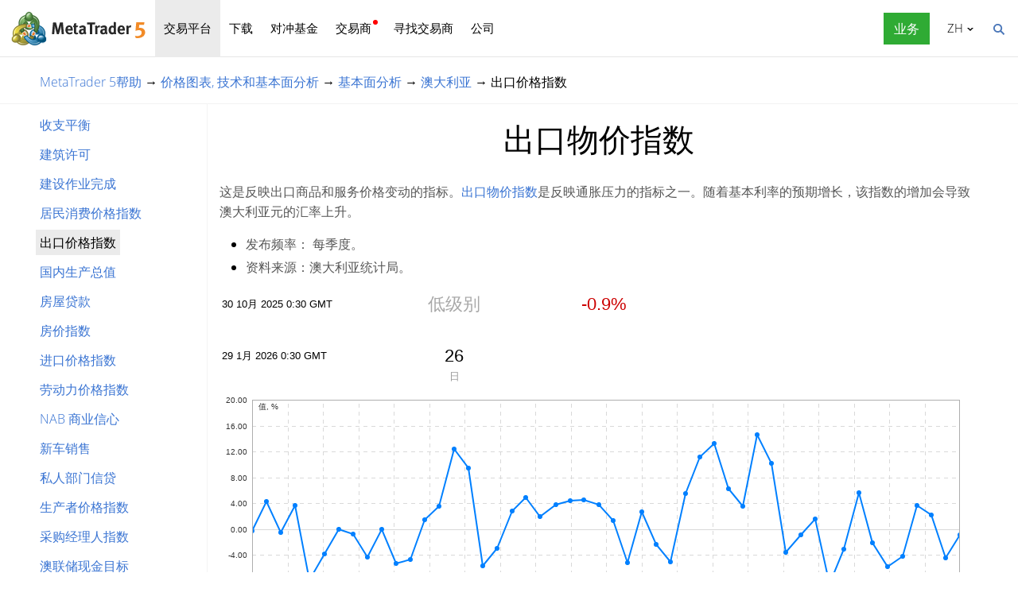

--- FILE ---
content_type: text/html; charset=utf-8
request_url: https://www.metatrader5.com/zh/terminal/help/fundamental/economic_indicators_australia/aud_export_price_index
body_size: 6260
content:
<!DOCTYPE html>

<html lang="zh">
<head itemscope itemtype="https://schema.org/WebSite">
    <meta http-equiv="X-UA-Compatible" content="IE=edge">
    <meta itemprop="name" content="MetaTrader 5" />
    <meta http-equiv="Content-Type" content="text/html; charset=utf-8">
    <title>出口价格指数 - 澳大利亚 - 基本面分析 - 价格图表, 技术和基本面分析 - MetaTrader 5帮助</title>
    <meta name="viewport" content="width=device-width, initial-scale=1.0, minimum-scale=1.0" />
    <meta name="mobileoptimized" content="0" />
    <meta name="description" content="这是反映出口商品和服务价格变动的指标。 出口物价指数 是反映通胀压力的指标之一。随着基本利率的预期增长，该指数的增加会导致澳大利亚元的汇率上升。 发布频率： 每季度。 资料来源： 澳大利亚统计局。  ... - 出口价格指数 - 澳大利亚 - 基本面分析">
    <meta property="og:title" content="出口价格指数 - 澳大利亚 - 基本面分析 - 价格图表, 技术和基本面分析 - MetaTrader 5帮助">
    <meta property="og:url" content="https://www.metatrader5.com/zh/terminal/help/fundamental/economic_indicators_australia/aud_export_price_index">
    <meta property="og:description" content="这是反映出口商品和服务价格变动的指标。 出口物价指数 是反映通胀压力的指标之一。随着基本利率的预期增长，该指数的增加会导致澳大利亚元的汇率上升。 发布频率： 每季度。 资料来源： 澳大利亚统计局。  ...">
    <meta property="og:image" content="https://www.metatrader5.com/i/logo_metatrader5.png">
    <meta property="og:type" content="article>">
    <meta name="twitter:card" content="summary_large_image">
    <meta http-equiv="x-dns-prefetch-control" content="on" />
    <meta name="msapplication-config" content="none" />
    <link rel="canonical" href="https://www.metatrader5.com/zh/terminal/help/fundamental/economic_indicators_australia/aud_export_price_index">
    <link rel="alternate" hreflang="en" href="https://www.metatrader5.com/en/terminal/help/fundamental/economic_indicators_australia/aud_export_price_index">
    <link rel="alternate" hreflang="es" href="https://www.metatrader5.com/es/terminal/help/fundamental/economic_indicators_australia/aud_export_price_index">
    <link rel="alternate" hreflang="fr" href="https://www.metatrader5.com/fr/terminal/help/fundamental/economic_indicators_australia/aud_export_price_index">
    <link rel="alternate" hreflang="ja" href="https://www.metatrader5.com/ja/terminal/help/fundamental/economic_indicators_australia/aud_export_price_index">
    <link rel="alternate" hreflang="pt" href="https://www.metatrader5.com/pt/terminal/help/fundamental/economic_indicators_australia/aud_export_price_index">
    <link rel="alternate" hreflang="ru" href="https://www.metatrader5.com/ru/terminal/help/fundamental/economic_indicators_australia/aud_export_price_index">
    <link rel="alternate" hreflang="zh" href="https://www.metatrader5.com/zh/terminal/help/fundamental/economic_indicators_australia/aud_export_price_index">
    <link rel="alternate" hreflang="de" href="https://www.metatrader5.com/de/terminal/help/fundamental/economic_indicators_australia/aud_export_price_index">

    <link href="/zh/news/rss" rel="alternate" type="application/rss+xml" title="新闻 - MetaQuotes">
    <link rel="shortcut icon" href="/favicon.ico">
    <link rel="apple-touch-icon" href="/i/favicons/apple-touch-icon.png">
    <link rel="apple-touch-icon" href="/i/favicons/apple-touch-icon-precomposed.png">
    <link rel="apple-touch-icon" type="image/png" href="/i/favicons/apple-touch-icon-152x152.png" sizes="152x152">
    <link rel="apple-touch-icon" type="image/png" href="/i/favicons/apple-touch-icon-152x152-precomposed.png" sizes="152x152">
    <link rel="apple-touch-icon" type="image/png" href="/i/favicons/apple-touch-icon-180x180.png" sizes="180x180">
    <link rel="apple-touch-icon" type="image/png" href="/i/favicons/apple-touch-icon-180x180-precomposed.png" sizes="180x180">
    
    <link href="/styles/all.dt138354dfa44.css" type="text/css" rel="stylesheet" media="all">
    
    
    <script type="text/javascript">
        var mqGlobal = {};
        mqGlobal.AddOnLoad = function (callback) {
            if (!this._onload) this._onload = [];
            this._onload[this._onload.length] = callback;
        };
        mqGlobal.AddOnReady = function (callback) {
            if (!this._onready) this._onready = [];
            this._onready[this._onready.length] = callback;
        };
        var replaceMt5DownloadLink = "https://download.metatrader.com/cdn/web/metaquotes.ltd/mt5/MetaTrader5.pkg.zip?utm_source=www.metatrader5.com&amp;amp;utm_campaign=download.mt5.macos";
        var replaceMt5DownloadEvent = "MetaTrader+5+Desktop+Download";
        var replaceMt5DownloadLinkUtmSource = "www.metatrader5.com";
        var replaceMt5DownloadLinkUtmCampaign = "download";

        
        (function (a, e, f, g, b, c, d) { a[b] || (a.FintezaCoreObject = b, a[b] = a[b] || function () { (a[b].q = a[b].q || []).push(arguments) }, a[b].l = 1 * new Date, c = e.createElement(f), d = e.getElementsByTagName(f)[0], c.async = !0, c.defer = !0, c.src = g, d && d.parentNode && d.parentNode.insertBefore(c, d)) })
            (window, document, "script", "/fz/core.js", "fz");
        fz("register", "website", { id: "ckuudbnwaifqgldydwjcjrtgkmlsgaioog", trackLinks: true });
        
    </script>

    
    <script src="/js/all.dt13811cb0b71.js" type="text/javascript" defer="defer"></script>
    
</head>

<body itemscope="itemscope" itemtype="https://schema.org/WebPage">
    
    <div class="cover ">
        

        <div class="header ">
            <a href="/zh" class="logo">
                <img src="/i/metatrader-5-logo.png" srcset="/i/metatrader-5-logo_2x.png 2x" width="175" height="47" title="MetaTrader 5" alt="MetaTrader 5">
            </a>

            <ul class="menu" id="menu" itemscope itemtype="https://schema.org/SiteNavigationElement">
                  <li class="menu__item menu__item_main"><a href="/zh/trading-platform" class="selected" itemprop="URL">交易平台</a>
  <ul class="menu__dropdown ">
    <li class="menu__item"><a href="/zh/trading-platform" itemprop="URL">MetaTrader 5</a></li>
    <li class="menu__item"><a href="/zh/download" itemprop="URL">下载</a></li>
    <li class="menu__item splitted"><a href="/zh/trading-platform/forex-stock-markets" itemprop="URL">外汇和股票市场</a></li>
    <li class="menu__item"><a href="/zh/trading-platform/trading" itemprop="URL">交易</a></li>
    <li class="menu__item"><a href="/zh/trading-platform/charts" itemprop="URL">图表</a></li>
    <li class="menu__item"><a href="/zh/trading-platform/technical-analysis" itemprop="URL">技术分析</a></li>
    <li class="menu__item"><a href="/zh/trading-platform/fundamental-analysis" itemprop="URL">基础分析</a></li>
    <li class="menu__item"><a href="/zh/trading-platform/alerts" itemprop="URL">预警</a></li>
    <li class="menu__item menu__item menu__item_sub"><a href="/zh/automated-trading/mql5market" itemprop="URL">交易服务</a>
    <ul class="menu__dropdown menu__dropdown_sub">
      <li class="menu__item menu__item menu__item_sub"><a href="/zh/automated-trading/mql5market" itemprop="URL">市场</a>
      <ul class="menu__dropdown menu__dropdown_sub">
        <li class="menu__item"><a href="/zh/automated-trading/mql5market" itemprop="URL">MQL5市场</a></li>
        <li class="menu__item"><a href="/zh/market/buy" itemprop="URL">如何购买自动交易和指标</a></li>
      </ul>
</li>
      <li class="menu__item menu__item menu__item_sub"><a href="/zh/trading-platform/trading-signals" itemprop="URL">信号</a>
      <ul class="menu__dropdown menu__dropdown_sub">
        <li class="menu__item"><a href="/zh/trading-platform/trading-signals" itemprop="URL">外汇信号和复制交易</a></li>
        <li class="menu__item"><a href="/zh/signals/overview" itemprop="URL">寻找信号</a></li>
        <li class="menu__item"><a href="/zh/signals/subscribe" itemprop="URL">如何订阅信号</a></li>
        <li class="menu__item"><a href="/zh/signals/providers" itemprop="URL">如何成为信号提供商</a></li>
      </ul>
</li>
      <li class="menu__item"><a href="/zh/trading-platform/vps" itemprop="URL">虚拟主机(VPS)</a></li>
    </ul>
</li>
    <li class="menu__item menu__item menu__item_sub"><a href="/zh/trading-platform/web-trading" itemprop="URL">网页交易</a>
    <ul class="menu__dropdown menu__dropdown_sub">
      <li class="menu__item"><a href="/zh/trading-platform/web-trading" itemprop="URL">MetaTrader 5网页交易</a></li>
      <li class="menu__item"><a href="/zh/trading-platform/web-trading/features" itemprop="URL">网页版功能</a></li>
      <li class="menu__item"><a href="/zh/trading-platform/web-trading/professional-trading" itemprop="URL">只需点击几下即可进行专业交易</a></li>
      <li class="menu__item"><a href="/zh/trading-platform/web-trading/examples-of-use" itemprop="URL">网页端成为必不可少的交易组件</a></li>
      <li class="menu__item"><a href="/zh/trading-platform/web-trading/how-to-connect" itemprop="URL">如何连接到网页平台</a></li>
    </ul>
</li>
    <li class="menu__item menu__item menu__item_sub"><a href="/zh/automated-trading" itemprop="URL">自动交易</a>
    <ul class="menu__dropdown menu__dropdown_sub">
      <li class="menu__item"><a href="/zh/automated-trading" itemprop="URL">MQL5 IDE</a></li>
      <li class="menu__item"><a href="/zh/automated-trading/robots-indicators" itemprop="URL">自动交易和指标</a></li>
      <li class="menu__item"><a href="/zh/automated-trading/mql5" itemprop="URL">MQL5编程语言</a></li>
      <li class="menu__item"><a href="/zh/automated-trading/mql5wizard" itemprop="URL">MQL5向导</a></li>
      <li class="menu__item"><a href="/zh/automated-trading/metaeditor" itemprop="URL">MetaEditor</a></li>
      <li class="menu__item"><a href="/zh/metaeditor/help" itemprop="URL">MetaEditor帮助</a></li>
      <li class="menu__item"><a href="/zh/automated-trading/strategy-tester" itemprop="URL">策略测试</a></li>
      <li class="menu__item"><a href="https://www.mql5.com" target="_blank" itemprop="URL">MQL5.community</a></li>
    </ul>
</li>
    <li class="menu__item menu__item menu__item_sub"><a href="/zh/mobile-trading" itemprop="URL">移动交易</a>
    <ul class="menu__dropdown menu__dropdown_sub">
      <li class="menu__item"><a href="/zh/mobile-trading" itemprop="URL">MetaTrader 5移动交易</a></li>
      <li class="menu__item splitted"><a href="/zh/mobile-trading/iphone" itemprop="URL">MetaTrader 5 iPhone/iPad</a></li>
      <li class="menu__item"><a href="/zh/mobile-trading/iphone/help" itemprop="URL">MetaTrader 5 iPhone/iPad帮助</a></li>
      <li class="menu__item splitted"><a href="/zh/mobile-trading/android" itemprop="URL">MetaTrader 5 Android</a></li>
      <li class="menu__item"><a href="/zh/mobile-trading/android/help" itemprop="URL">MetaTrader 5 Android帮助</a></li>
    </ul>
</li>
    <li class="menu__item"><a href="/zh/trading-platform/comparison-mt5-mt4" itemprop="URL">与 MetaTrader 4 的对比</a></li>
    <li class="menu__item"><a href="/zh/terminal/help" itemprop="URL">MetaTrader 5帮助</a></li>
    <li class="menu__item"><a href="/zh/releasenotes" itemprop="URL">发布说明</a></li>
  </ul>
</li>
  <li class="menu__item menu__item_main menu__item_singled"><a href="/zh/download" itemprop="URL">下载</a></li>
  <li class="menu__item menu__item_main"><a href="/zh/hedge-funds" itemprop="URL">对冲基金</a>
  <ul class="menu__dropdown ">
    <li class="menu__item"><a href="/zh/hedge-funds" itemprop="URL">MetaTrader 5平台</a></li>
    <li class="menu__item"><a href="/zh/hedge-funds/owner" itemprop="URL">所有者</a></li>
    <li class="menu__item"><a href="/zh/hedge-funds/manager" itemprop="URL">经理</a></li>
    <li class="menu__item"><a href="/zh/hedge-funds/investor" itemprop="URL">投资者</a></li>
    <li class="menu__item"><a href="/zh/hedge-funds/buy" itemprop="URL">购买平台</a></li>
  </ul>
</li>
  <li class="menu__item menu__item_main menu__item_badge-new"><a href="/zh/brokers" itemprop="URL">交易商</a>
  <ul class="menu__dropdown ">
    <li class="menu__item"><a href="/zh/brokers" itemprop="URL">MetaTrader 5平台</a></li>
    <li class="menu__item"><a href="/zh/brokers/buy" itemprop="URL">购买MetaTrader 5平台</a></li>
    <li class="menu__item"><a href="/zh/brokers/newsfeed" itemprop="URL">平台的财经新闻</a></li>
    <li class="menu__item"><a href="/zh/stocks-ecns" itemprop="URL">股票交易所</a></li>
    <li class="menu__item menu__item_badge-new"><a href="/zh/brokers/ultency" itemprop="URL">Ultency Matching Engine</a></li>
    <li class="menu__item"><a href="/zh/stocks-ecns/liquidity_providers_ecns" itemprop="URL">流通量提供商(ECN)</a></li>
    <li class="menu__item"><a href="/zh/brokers/finteza-integration" itemprop="URL">端到端分析</a></li>
    <li class="menu__item"><a href="/zh/brokers/automations" itemprop="URL">自动化</a></li>
    <li class="menu__item menu__item_badge-new"><a href="/zh/brokers/payments" itemprop="URL">支付</a></li>
    <li class="menu__item"><a href="/zh/brokers/comparison-mt5-mt4" itemprop="URL">与 MetaTrader 4 的对比</a></li>
    <li class="menu__item"><a href="/zh/brokers/how-to-start-a-brokerage-business" itemprop="URL">如何开始交易商业务</a></li>
  </ul>
</li>
  <li class="menu__item menu__item_main menu__item_singled"><a href="/zh/find-broker" itemprop="URL">寻找交易商</a></li>
  <li class="menu__item menu__item_main"><a href="/zh/company" itemprop="URL">公司</a>
  <ul class="menu__dropdown ">
    <li class="menu__item"><a href="/zh/company" itemprop="URL">关于</a></li>
    <li class="menu__item"><a href="/zh/news" itemprop="URL">新闻</a></li>
    <li class="menu__item"><a href="/zh/company/contacts" itemprop="URL">联系方式</a></li>
    <li class="menu__item"><a href="https://www.metaquotes.net/cn/legal" target="_blank" itemprop="URL">法律文件</a></li>
  </ul>
</li>


                
                <li class="menu__item menu__item_main menu__item_right menu__item_for-business menu__item_singled menu__item_no-borders">
                    <a href="javascript:void(0)" data-action="show-form" data-fz-event="Site Broker Form Header Request" title="请求MetaTrader 5">
                        <span class="button__get-trial">业务</span>
                    </a>
                </li>
                
            </ul>


            <div class="sidebarToggleButton" id="sidebarToggleButton" onclick="Sidebar.Toggle();">
                <div></div>
            </div>


            <ul class="langmenu" id="langmenu" onmousedown="LangMenu.Show(event);">
                <li><a href='/en/terminal/help/fundamental/economic_indicators_australia/aud_export_price_index'>English <abbr>EN</abbr></a></li><li><a href='/es/terminal/help/fundamental/economic_indicators_australia/aud_export_price_index'>Español <abbr>ES</abbr></a></li><li><a href='/fr/terminal/help/fundamental/economic_indicators_australia/aud_export_price_index'>Français <abbr>FR</abbr></a></li><li><a href='/ja/terminal/help/fundamental/economic_indicators_australia/aud_export_price_index'>日本語 <abbr>JA</abbr></a></li><li><a href='/pt/terminal/help/fundamental/economic_indicators_australia/aud_export_price_index'>Português <abbr>PT</abbr></a></li><li><a href='/ru/terminal/help/fundamental/economic_indicators_australia/aud_export_price_index'>Русский <abbr>RU</abbr></a></li><li class='selected'><a href='/zh/terminal/help/fundamental/economic_indicators_australia/aud_export_price_index'>中文 <abbr>ZH</abbr></a></li><li><a href='/de/terminal/help/fundamental/economic_indicators_australia/aud_export_price_index'>Deutsch <abbr>DE</abbr></a></li>
            </ul>


            <div class="search__top" id="search__top">
                <div id="search__top__form__container" class="search__top__form formReg">
                    <div style="padding: 0 0 0 20px;">
                        <form id="search__top__form" method="get" autocomplete="off" action="/zh/search" onsubmit='document.location.assign(("/zh/search") + ($("keyword").value.length>0?("#!keyword="+encodeURIComponent($("keyword").value)):"")); if(document.location.href.indexOf("/zh/search#")>=0)setTimeout(function(){document.location.reload(true);},10);return false;'>
                            <div class='box'>
                                <div class='inputWrapper'>
                                    <input name="keyword" type="search" id="keyword" placeholder="搜索" title="输入查找文本" />
                                </div>
                            </div>
                        </form>
                        <script type="text/javascript">
                            mqGlobal.AddOnLoad(function () {
                                window.keywordSuggestsTop = new Suggestions("keyword","/zh/search/suggest","zh", function () { $('search__top__form').onsubmit(); });
                            });
                        </script>
                    </div>
                </div>
                <a href="javascript:void(0)" class="search__top__ico" id="search__top__ico" title="查找"></a>
            </div>
        </div>

        

        

    

    <div class="line top"></div>

    <div class="helpContainer container">
        <div class="helpBreadCrumbs">
            
  <span><a href="/zh/terminal/help" class='boldenPath'>MetaTrader 5帮助</a></span> &rarr; 
  <span><a href="/zh/terminal/help/charts_analysis" class='boldenPath'>价格图表, 技术和基本面分析</a></span> &rarr; 
  <span><a href="/zh/terminal/help/charts_analysis/fundamental" class='boldenPath'>基本面分析</a></span> &rarr; 
  <span><a href="/zh/terminal/help/fundamental/economic_indicators_australia" class='boldenPath'>澳大利亚</a></span> &rarr; 
  <span><span class="boldenPath">出口价格指数</span></span>

<script type="application/ld+json">
{"@context": "https://schema.org", "@type": "BreadcrumbList", "itemListElement": 
[
 {"@type": "ListItem", "position": 1, "item": {"@id": "/zh/terminal/help", "name": "MetaTrader 5帮助"}},
 {"@type": "ListItem", "position": 2, "item": {"@id": "/zh/terminal/help/charts_analysis", "name": "价格图表, 技术和基本面分析"}},
 {"@type": "ListItem", "position": 3, "item": {"@id": "/zh/terminal/help/charts_analysis/fundamental", "name": "基本面分析"}},
 {"@type": "ListItem", "position": 4, "item": {"@id": "/zh/terminal/help/fundamental/economic_indicators_australia", "name": "澳大利亚"}},
 {"@type": "ListItem", "position": 5, "item": {"@id": "/zh/terminal/help/fundamental/economic_indicators_australia/aud_export_price_index", "name": "出口价格指数"}}
]}
</script>

        </div>

        <div class="helpMenu">
            
<ul class="docsMenu"><li><a href="/zh/terminal/help/fundamental/economic_indicators_australia/aud_balance_of_payments">收支平衡</a></li>
<li><a href="/zh/terminal/help/fundamental/economic_indicators_australia/aud_building_approvals">建筑许可</a></li>
<li><a href="/zh/terminal/help/fundamental/economic_indicators_australia/aud_construction_work_done">建设作业完成</a></li>
<li><a href="/zh/terminal/help/fundamental/economic_indicators_australia/aud_consumer_price_index">居民消费价格指数</a></li>
<li><span class="boldenPath">出口价格指数</span></li>
<li><a href="/zh/terminal/help/fundamental/economic_indicators_australia/aud_gdp">国内生产总值</a></li>
<li><a href="/zh/terminal/help/fundamental/economic_indicators_australia/aud_home_loans">房屋贷款</a></li>
<li><a href="/zh/terminal/help/fundamental/economic_indicators_australia/aud_house_price_index">房价指数</a></li>
<li><a href="/zh/terminal/help/fundamental/economic_indicators_australia/aud_import_price_index">进口价格指数</a></li>
<li><a href="/zh/terminal/help/fundamental/economic_indicators_australia/aud_labour_price_index">劳动力价格指数</a></li>
<li><a href="/zh/terminal/help/fundamental/economic_indicators_australia/aud_nab_business_confidence">NAB 商业信心</a></li>
<li><a href="/zh/terminal/help/fundamental/economic_indicators_australia/aud_new_motor_vehicle_sales">新车销售</a></li>
<li><a href="/zh/terminal/help/fundamental/economic_indicators_australia/aud_private_sector_credit">私人部门信贷</a></li>
<li><a href="/zh/terminal/help/fundamental/economic_indicators_australia/aud_producer_price_index">生产者价格指数</a></li>
<li><a href="/zh/terminal/help/fundamental/economic_indicators_australia/aud_purchasing_managers_index">采购经理人指数</a></li>
<li><a href="/zh/terminal/help/fundamental/economic_indicators_australia/aud_rba_interest_rate_decision">澳联储现金目标</a></li>
<li><a href="/zh/terminal/help/fundamental/economic_indicators_australia/aud_retail_sales">零售销售</a></li>
<li><a href="/zh/terminal/help/fundamental/economic_indicators_australia/aud_service_pmi">服务业 PMI</a></li>
<li><a href="/zh/terminal/help/fundamental/economic_indicators_australia/aud_trade_balance">贸易平衡</a></li>
<li><a href="/zh/terminal/help/fundamental/economic_indicators_australia/aud_unemployment_rate">失业率</a></li>
<li><a href="/zh/terminal/help/fundamental/economic_indicators_australia/aud_westpac_coincident_index">西太平洋银行 - 墨尔本研究所同步指数</a></li>
<li><a href="/zh/terminal/help/fundamental/economic_indicators_australia/aud_westpac_leading_index">西太平洋银行 - 墨尔本研究所领先指数</a></li>
<li><a href="/zh/terminal/help/fundamental/economic_indicators_australia/aud_westpac_consumer_confidence">西太平洋银行消费者信心</a></li>
</ul>

            <div style="clear: both"></div>
        </div>

        <div class="helpContent">

            <div>
                <div id="help">
<H1>出口物价指数</H1>
<p class="p_txt"><span class="f_txt">这是反映出口商品和服务价格变动的指标。<a href="https://www.mql5.com/zh/economic-calendar/australia/export-price-index-qq" target="_blank" class="weblink">出口物价指数</a>是反映通胀压力的指标之一。随着基本利率的预期增长，该指数的增加会导致澳大利亚元的汇率上升。</span></p>
<ul >
<li class="p_ol"><span class="f_ol" >发布频率：</span><span class="f_ol"> 每季度。</span></li>
<li class="p_ol"><span class="f_ol" >资料来源：</span><span class="f_ol">澳大利亚统计局。</span></li>
</ul>
<p class="p_txt"><iframe src='https://www.tradays.com/zh/economic-calendar/widgets/australia/export-price-index-qq' width='100%' height='480' frameborder='0'></iframe></p>
<p class="p_txt"><span class="f_txt">&nbsp;</span></p>
</div>

            </div>

            <div class="helpNavigation">
                
                <div class="arrowLeft">
                    <span>&larr;</span>&nbsp;<a href="/zh/terminal/help/fundamental/economic_indicators_australia/aud_consumer_price_index" rel="prev">居民消费价格指数</a>
                </div>
                
                <div class="arrowRight">
                    <a href="/zh/terminal/help/fundamental/economic_indicators_australia/aud_gdp" rel="next">国内生产总值</a>&nbsp;<span>&rarr;</span>
                </div>
                
                <div style="clear: both;"></div>
            </div>
        </div>

    </div>


    <script type="application/ld+json">
    {
      "@context": "https://schema.org",
      "@type": "FAQPage",
      "mainEntity": [{
        "@type": "Question",
        "name": "MetaTrader 5: 出口价格指数",
        "acceptedAnswer": {
          "@type": "Answer",
          "text": "这是反映出口商品和服务价格变动的指标。 出口物价指数 是反映通胀压力的指标之一。随着基本利率的预期增长，该指数的增加会导致澳大利亚元的汇率上升。 发布频率： 每季度。 资料来源： 澳大利亚统计局。  ..."
        }
      }]
    }
    </script>


    <div class="line"></div>



        <div class="footer container">
            <ul class="links">
                
                <li>
                    <a href="/zh/trading-platform">交易平台</a>
                </li>
                <li>
                    <a href="/zh/mobile-trading">移动交易</a>
                </li>
                <li>
                    <a href="/zh/automated-trading/mql5market">市场</a>
                </li>
                <li>
                    <a href="/zh/trading-platform/trading-signals">信号</a>
                </li>
                <li>
                    <a href="/zh/automated-trading">自动交易</a>
                </li>
                <li>
                    <a href="/zh/download">下载</a>
                </li>
                <li>
                    <a href="/zh/brokers">交易商</a>
                </li>
                
                <li>
                    <a href="/zh/company/contacts">联系方式</a>
                </li>
            </ul>


            


            <div class="disclaimer">
                MetaQuotes 是一家软件开发公司，不提供任何形式的投资或经纪服务
            </div>

            <div class="copyright">
                Copyright 2000-2026, <a href="https://www.metaquotes.net" target="_blank">MetaQuotes Ltd</a>.
            <a target="_blank" href="https://www.metaquotes.net/cn/legal">法律文件</a>
            </div>


            <script type="text/javascript">
                mqGlobal.AddOnReady(function () {
                    window.MqCookies = new MqCookie;
                    MqCookies.init('www.metatrader5.com', null, null);

                    if(window.chatBot)
                        window.chatBot.init();

                
                    if (/Trident|MSIE/.test(window.navigator.userAgent) === false)
                        FloatVerticalPanel('该网站使用cookies。了解有关我们<a href="https://www.metaquotes.net/cn/legal/cookies" target="_blank">Cookies政策</a>的更多信息。', 'cookie_accept');
                    
                });
            </script>
        </div>
    </div>

    

    <script type="application/ld+json">
    {
      "@context": "https://schema.org",
      "@type": "Organization",
      "name": "MetaTrader 5",
      "parentOrganization": "MetaQuotes Ltd",
      "legalName":"MetaTrader 5",
      "alternateName": "MT5",
      "brand": "MetaTrader 5",
      "url": "https://www.metatrader5.com",
      "logo": "https://www.metatrader5.com/i/logo_metatrader5.png",
      "description": "MetaTrader 5是一款使交易者能够在外汇市场和交易所市场执行技术分析和交易操作的免费应用程序。",
      "contactPoint": {
        "@type": "ContactPoint",
        "url":"https://www.metatrader5.com/zh/company/contacts",
        "contactType": "customer service",
        "contactOption": "Live Chat",
        "areaServed": "Worldwide",
        "availableLanguage":["en","zh","es","fr","ja","pt","de"]}
      },
      "sameAs": [
        "https://www.youtube.com/user/MetaQuotesOfficial",
        "https://www.facebook.com/metatrader/"
       ]
    }
    </script>

    <script type="application/ld+json">
    {
        "@context": "https://schema.org",
        "@type": "WebSite",
        "url": "https://www.metatrader5.com",
        "potentialAction": {
        "@type": "SearchAction",
        "target": "https://www.metatrader5.com/zh/search?keyword={keyword}",
        "query-input": "required name=keyword"
        }
    }
    </script>

</body>
</html>

<!-- Generated in 0.5917 ms -->

--- FILE ---
content_type: text/html; charset=utf-8
request_url: https://www.tradays.com/zh/economic-calendar/widgets/australia/export-price-index-qq
body_size: 3035
content:

<!DOCTYPE HTML PUBLIC "-//W3C//DTD HTML 4.01 Transitional//EN" "http://www.w3.org/TR/html4/loose.dtd">
<html>
<head>
  <meta http-equiv="X-UA-Compatible" content="IE=edge"/>
  <meta http-equiv="Content-Type" content="text/html; charset=utf-8">
  <meta name="viewport" content="width=device-width, initial-scale=1.0, minimum-scale=1.0">
  <meta name="robots" content="noindex,indexifembedded">
  <link href="https://www.tradays.com/c/styles/widgets/calendar/indicator.140fc5bb791f95c16b70c143d6fe099d.css" type="text/css" rel="stylesheet" media="all">
  <script type="text/javascript">
    var mqGlobal = {},
      isTop,
      testDiv,
      scrollIntervalId,
      isBrowser = typeof window !== "undefined" && window.document,
      doc = isBrowser ? document : null;
    mqGlobal.readyCalls = [];
    mqGlobal.loadCalls = [];
    mqGlobal.pageLoaded = false;
    mqGlobal.pageReady = false;

    function runCallbacks(callbacks) {
      var i;
      for (i = 0; i < callbacks.length; i += 1) {
        callbacks[i]();
      }
    }

    function callReady() {
      var callbacks = mqGlobal.readyCalls;

      if (mqGlobal.pageReady) {
        if (callbacks.length) {
          mqGlobal.readyCalls = [];
          runCallbacks(callbacks);
        }
      }
    }
    function callLoad() {
      var callbacks = mqGlobal.loadCalls;

      if (mqGlobal.pageLoaded) {
        if (callbacks.length) {
          mqGlobal.loadCalls = [];
          runCallbacks(callbacks);
        }
      }
    }
    function pageReady() {
      if (!mqGlobal.pageReady) {
        mqGlobal.pageReady = true;
        if (scrollIntervalId) {
          clearInterval(scrollIntervalId);
        }
        callReady();
      }
    }
    function pageLoaded() {
      if (!mqGlobal.pageReady) {
        mqGlobal.pageReady = true;
        if (scrollIntervalId) {
          clearInterval(scrollIntervalId);
        }
        callReady();
      }
      if (!mqGlobal.pageLoaded) {
        mqGlobal.pageLoaded = true;
        if (scrollIntervalId) {
          clearInterval(scrollIntervalId);
        }
        callLoad();
      }
    }

    if (isBrowser) {
      if (document.addEventListener) {
        document.addEventListener("DOMContentLoaded", pageReady, false);
        window.addEventListener("load", pageLoaded, false);
      } else if (window.attachEvent) {
        window.attachEvent("onload", pageLoaded);

        testDiv = document.createElement('div');
        try {
          isTop = window.frameElement === null;
        } catch (e) { }

        if (testDiv.doScroll && isTop && window.external) {
          scrollIntervalId = setInterval(function () {
            try {
              testDiv.doScroll();
              pageReady();
            } catch (e) { }
          }, 30);
        }
      }
      if (document.readyState === "complete") {
        pageLoaded();
      }
    }

    mqGlobal.AddOnReady = function (callback) {
      if (mqGlobal.pageReady) {
        callback(doc);
      } else {
        mqGlobal.readyCalls.push(callback);
      }
    }

    mqGlobal.AddOnLoad = function (callback) {
      if (mqGlobal.pageLoaded) {
        callback(doc);
      } else {
        mqGlobal.loadCalls.push(callback);
      }
    }
    mqGlobal.AddOnActiveWindowChange = function (callback) {
      if (!this._onvisibility) this._onvisibility = [];
      this._onvisibility[this._onvisibility.length] = callback;
    };
  </script>
</head>
<body class="">


  <div class="widget-indicator__table" id="indicator-content">
    <table class="economic-calendar__event-table">
        <tr>
          <td id="actualValueDate" class="left event-table__date" data-date="1761784200000" data-processed="1" data-time-unknown="0"></td>
          <td class="event-table__importance low">低级别</td>
          <td class="event-table__actual">
            <span 
                  class="tooltip-value  red"
                  data-tooltip='低于预测值 1.1%'
                  >
              -0.9%
            </span>
          </td>
          <td class="event-table__forecast"></td>
          <td class="event-table__previous">
            <div>
              <span class=" ">
              </span>
            </div>
          </td>
        </tr>
        <tr class="event-table__sub-text">
          <td class="left"></td>
          <td class="event-table__label_importance"></td>
          <td class="event-table__label_actual"></td>
          <td class="event-table__label_forecast"></td>
          <td class="event-table__previous">
            <div></div>
          </td>
        </tr>
        <tr>
          <td id="nextValueDate" class="left event-table__date" data-date="1769646600000" data-processed="0" data-time-unknown="0"></td>
          <td id="eventTimeoutValue"></td>
          <td id="indicatorActualValue" class="event-table__actual"></td>
          <td class="event-table__forecast"></td>
          <td id="indicatorPreviousValue" class="event-table__previous">
            <div></div>
          </td>
        </tr>
        <tr class="event-table__sub-text">
          <td class="left"></td>
          <td class="event-table__label_importance" id="eventTimeoutMode"></td>
          <td class="event-table__label_actual"></td>
          <td class="event-table__label_forecast"></td>
          <td class="event-table__previous">
            <div></div>
          </td>
        </tr>
    </table>
  </div>
  <div id="eventChart" class="widget-indicator__chart"></div>


<script type="text/javascript" src="/svg/charts/MQL5ChartAPI.compress.js"></script>
<script type="text/javascript">
        mqGlobal.AddOnReady(function () {

            Calendar.phrases.TimeModes = ["","全日","未知","帐幕。"];
            Calendar.phrases.MonthsShort = ["1月","2月","3月","4月","5月","6月","7月","8月","9月","10月","11月","12月"];
            Calendar.phrases.ActualTooltipMore = "高于预测值";
            Calendar.phrases.ActualTooltipLess = "低于预测值";
            Calendar.phrases.low = "低级别";
          Calendar.phrases.medium = "中级别";
          Calendar.phrases.high = "高级别";
          Calendar.phrases.none = "假期";
          Calendar.dateFormat =  "DMY";
          Calendar.theme = 0;
          Calendar.applyValueDates(0);
          Calendar.tooltip($('indicator-content'), function (element) {
                var className = element.className;
                return (className.indexOf('tooltip-value') >= 0);
                }, null, 'data-tooltip');
    
          var data = ["0,1375320600000,-0.300000","1,1383179400000,4.200000","2,1391041800000,-0.500000","3,1398907800000,3.600000","4,1406770200000,-7.900000","5,1414629000000,-3.900000","6,1422491400000,0.000000","7,1430357400000,-0.800000","8,1438219800000,-4.400000","9,1446078600000,0.000000","10,1453941000000,-5.400000","11,1461807000000,-4.700000","12,1469669400000,1.400000","13,1477528200000,3.500000","14,1485477000000,12.400000","15,1493256600000,9.400000","16,1501119000000,-5.700000","17,1508977800000,-3.000000","18,1517445000000,2.800000","19,1524706200000,4.900000","20,1532568600000,1.900000","21,1541032200000,3.700000","22,1548894600000,4.400000","23,1556242200000,4.500000","24,1564623000000,3.800000","25,1572481800000,1.300000","26,1580344200000,-5.200000","27,1588210200000,2.700000","28,1596072600000,-2.400000","29,1603931400000,-5.100000","30,1611793800000,5.500000","31,1619659800000,11.200000","32,1627522200000,13.200000","33,1635381000000,6.200000","34,1643243400000,3.500000","35,1651109400000,14.600000","36,1658971800000,10.100000","37,1666830600000,-3.600000","38,1674779400000,-0.900000","39,1682559000000,1.600000","40,1690421400000,-8.500000","41,1698280200000,-3.100000","42,1706747400000,5.600000","43,1714095000000,-2.100000","44,1722475800000,-5.900000","45,1730334600000,-4.300000","46,1738197000000,3.600000","47,1746063000000,2.100000","48,1753925400000,-4.500000","49,1761784200000,-0.900000"];
          Calendar.ChartData = window.JSON.stringify(
          {
          "title":"",
          "description":"",
          "type":"point",
          "xType":"date",
          "xFractionalValue" : "0",
          "yFractionalValue" : "2",
          "axisXTitle" : "",
          "axisYTitle" : "值, %",
          "styleIndex" : "4",
          "series" : [
          {
          "type" : "point",
          "title" : "",
          "tooltip" : "%VALUE%%",
          "pointConnected" : true,
          "pointConnectedThickness" : 2,
          "pointColor" : "#0080ff",
          "value" : data
          },
          {
          "type" : "point",
          "title" : "",
          "tooltip" : "%VALUE%%",
          "pointConnected" : false,
          "pointThickness" : 3,
          "pointColor" : "#0080ff",
          "value" : data
          }
          ]});
          MQL5ChartAPI.init();
          MQL5ChartAPI.initType(MQL5ChartType.POINT, "/svg/charts/PointChart.compress.svg", null);
          Calendar.showIndicatorChart();
            });
</script>
  <script type="text/javascript">
        mqGlobal.AddOnReady(function () {
            var localization = {
                "Days": "日",
              "Hours": "小时",
            "Minutes": "分钟",
            "Seconds": "秒"
            };
            var valueUrl = "/zh/economic-calendar/widget/value";
          Calendar.Updater = new Calendar.EventUpdater(localization, valueUrl,1769646600000,277396);
        });
  </script>

<script src="https://www.tradays.com/c/js/widgets/calendar/indicator.555de2635898140773f9fa92ccf6d10a.js" type="text/javascript"></script>
<script type='text/javascript'>
       (function(a,e,f,g,b,c,d){a[b]||(a.FintezaCoreObject=b,a[b]=a[b]||function(){(a[b].q=a[b].q||[]).push(arguments)},a[b].l=1*new Date,c=e.createElement(f),d=e.getElementsByTagName(f)[0],c.async=!0,c.defer=!0,c.src=g,d&&d.parentNode&&d.parentNode.insertBefore(c,d))})
      (window, document, "script", "https://content.mql5.com/core.js", "fz");
       window.fz("register", "website", {
         id:"xgtwjihqxpekdivhyasdmymldwnqaolegh",
         trackLinks:true
       });
  </script>
</body>
</html>

--- FILE ---
content_type: text/css
request_url: https://www.metatrader5.com/styles/all.dt138354dfa44.css
body_size: 21746
content:
*{line-height:100%}body{background-color:#fff;color:#000;font-family:Open Sans,sans-serif,Tahoma,Helvetica Neue,Helvetica;font-size:14px;font-weight:lighter;margin:0;padding:0;line-height:1.3}body.sidebar{overflow:hidden}p{margin-bottom:12px}.content img,p img,td img{height:auto!important;max-width:100%!important}li,li div,p,ul{font-size:16px;line-height:160%}input[type=email],input[type=number],input[type=password],input[type=search],input[type=tel],input[type=text],select,textarea{font-family:Open Sans,sans-serif,Tahoma,Helvetica Neue,Helvetica;font-size:14px;line-height:120%}input.buttonLink{background-color:#17a21d;border-radius:5px;border:0;outline:0;box-shadow:0 5px 20px -15px #000;color:#fff;display:inline-block;font-size:19px;font-weight:700;margin:0;padding:15px 30px;text-decoration:none;line-height:130%;font-family:Open Sans;white-space:normal;-webkit-appearance:none;cursor:pointer;*zoom:1;*display:inline}input.buttonLink:hover{background-color:#2fab34}input.buttonLink:disabled,input.buttonLink:hover:disabled{cursor:default;background:#f1f1f1;color:gray}a{text-decoration:none}a:hover{text-decoration:underline}a,a:link,a:visited{color:#3b75d3}.hidden{display:none!important}h1,h2{color:#000}h1{font-size:40px;margin:40px auto 20px}@media (max-width:960px){h1{font-size:32px}}@media (max-width:640px){h1{margin:35px auto 20px}}h1,h2,h3{font-weight:400}h2{line-height:130%;max-width:1180px;font-size:17px;margin:-10px auto 40px}h3{color:#1a6cc6;font-size:23px;margin:30px 0 15px}div.entry,h1,h2,h3,h4{text-align:center}h1,h3,h4{line-height:120%}img,video{height:auto;max-width:100%;border-width:0}span.nobr{white-space:nowrap}span.important{font-weight:700;text-decoration:underline}span.small{font-size:9px}span.stroke{text-decoration:line-through}div.entry{margin:-33px 0 40px;padding:0 10px}@media (max-width:640px){div.entry{margin:-5px 0 20px}}div.entry p{font-size:20px;line-height:150%;margin:0}div.atten{background-color:#eaebee;border:1px solid #d8dde5;color:#565656;margin-bottom:12px;margin-top:12px;padding:10px;font-size:16px;line-height:160%}.code:first-child,div.atten p:first-child,div.atten:first-child,table.standart:first-child{margin-top:0}div.atten__float-info{background-color:#ededee;border:0;border-top:4px solid #2d5b9f;color:#171717;float:right;margin:0 0 10px 10px;padding:15px;position:relative;text-align:left;width:300px}div.atten__float-info_left{float:left;margin:0 10px 10px 0}div.atten__float-info_right{float:right;margin:0 0 10px 10px}@media (max-width:768px){div.atten__float-info{margin:10px 0;float:none;width:auto}}div.atten p{margin:12px 0 0}div.atten p:last-child{margin-bottom:0}.artitem span,small{font-size:smaller}.content p,.content ul{text-align:left;margin:15px 0}.content p.mq-logos-container{padding:24px 0;text-align:center}.content ul{list-style:none;padding:0;margin:15px 0 0 10px}.content ul li{display:block;list-style:none;margin:0;padding:0 0 5px 24px;position:relative;*position:static}.content ul li:before{background:url(/i/main/icons-download2.png) no-repeat -488px -123px;content:'';height:16px;left:0;position:absolute;top:4px;width:16px}.content ul.clean li:before{content:none}td.cellovercode{background-color:#fbf9f5}td pre.code{border-style:none;margin:0}table{font-family:Open Sans,sans-serif,Tahoma,Helvetica Neue,Helvetica;font-size:14px}.code,table.standart{margin-bottom:12px;margin-top:12px}table.standart{border-collapse:separate;border-right:1px solid #494949;border-top:1px solid #494949}table.standart th{background-color:#cacaca;font-weight:700;text-align:center}table.standart td,table.standart th{border-bottom:1px solid #494949;border-left:1px solid #494949;font-size:12px}.code{background-color:#fbf9f5;border:1px solid #b3b3b3;color:#000;font-family:Monospace,Courier!important;font-size:12px;overflow:auto;padding:8px 8px 8px 20px}.code p:first-child{margin-top:0}.code p:last-child,.fquote p:last-child,.quote p:last-child{margin-bottom:0}.code *{font-family:Monospace,Courier!important;font-size:12px}.code .keyword,.code .preprocessor{color:#00f}.code .id,.code .macro{color:#339}.code .aggregate,.code .title{color:#0080af}.code .properties{color:#339}.code .functions{color:#8a2be2}.code .built_in,.code .literals,.code .predefines,.code .variable{color:#f0f}.code .indicators,.code .number{color:green}.code .addition,.code .flow,.code .instancevar,.code .parent,.code .rules .value,.code .stream,.code .string,.code .tag .attribute .value,.code .template_tag{color:#0080af}.code .array,.code .attr_selector,.code .deletion,.code .doctype,.code .envvar,.code .filter .argument,.code .localvars,.code .pi,.code .shebang,.code .userType{color:#2b91af}.code .xmlDocTag{color:gray}.code span.comment{color:gray;cursor:text!important;padding:0!important;position:static!important;text-decoration:none!important}.fquote,.quote{border:1px dashed #ccc;margin:12px;padding:12px}.fquote:first-child,.quote:first-child{margin-top:0}.arttext{margin-bottom:5px;margin-right:15px;padding:6px 0 10px 10px}.enums{padding:0}.enums td,.enums th{margin:0;padding:2px 5px;text-align:left}.enums .head{background-color:#dedede;background-image:none;height:auto!important}.result-message{display:block;font-size:16px;font-weight:400;padding:10px 10px 10px 50px}.result-message_ok{background-color:#fff15f}.result-message_error{background-color:#ff885f}.edit-tools{position:absolute;top:10px;right:0;text-align:right;z-index:1;opacity:.8}.edit-tools__button{background-color:#1b86ff;color:#fff!important;display:inline-block;font-size:16px;padding:10px;width:60px;text-decoration:none;top:0}.edit-tools__button_delete{background-color:#df7d7d}.edit-tools__button_send{padding:10px;position:absolute;top:50px;left:0}.edit-tools__button_send:before{content:'\2709';margin-right:3px}.editMode{direction:ltr;margin-top:10px;position:relative;z-index:0}.editMode i,.editMode small{font-size:14px;font-style:normal;font-weight:700}.editMode small{margin-top:3px;font-size:13px;font-weight:400}.editMode small span{color:#595959}.editMode .columns{overflow:hidden}.editMode .columns__column{float:left;padding-right:20px;box-sizing:border-box}.editMode .columns__column:last-child{padding-right:0}.editMode .columns__column_half{width:50%}@media (max-width:768px){.editMode .columns__column_half{width:100%;padding-right:0}}.editMode .columns__column_third{width:33.33%}@media (max-width:960px){.editMode .columns__column_third{width:100%;padding-right:0}}@font-face{font-family:Open Sans;font-style:normal;font-weight:300;src:url(/fonts/os/open-sans.eot?#iefix) format('eot'),url(/fonts/os/open-sans-light.woff) format('woff'),url(/fonts/os/open-sans-light.ttf) format('truetype'),url(/fonts/os/open-sans.svg#OpenSans) format('svg')}@font-face{font-family:Open Sans;font-style:normal;font-weight:400;src:url(/fonts/os/open-sans.eot?#iefix) format('eot'),url(/fonts/os/open-sans-regular.woff) format('woff'),url(/fonts/os/open-sans-regular.ttf) format('truetype'),url(/fonts/os/open-sans.svg#OpenSans) format('svg')}@font-face{font-family:Open Sans;font-style:normal;font-weight:600;src:url(/fonts/os/open-sans.eot?#iefix) format('eot'),url(/fonts/os/open-sans-semibold.woff2) format('woff2'),url(/fonts/os/open-sans-semibold-v2.woff) format('woff'),url(/fonts/os/open-sans-semibold-v2.ttf) format('truetype'),url(/fonts/os/open-sans.svg#OpenSans) format('svg')}@media (max-width:480px){iframe[src*=youtube]{max-width:100%;height:200px}}pre{overflow-x:auto;overflow-y:visible}span.field-validation-error{font-size:12px;display:block;color:#ef4a4a;margin:3px 0 0}.cover,.cover>.container{margin:0 auto;position:relative}.cover{max-width:1280px;box-shadow:0 0 50px rgba(0,0,0,.1);overflow:hidden}.cover>.container{min-height:30px;padding:0 50px;font-size:16px}@media (max-width:768px){.cover>.container{padding:0 10px}}.cover>.container.page{min-height:600px;font-size:16px;line-height:160%}@media (max-width:1020px){.cover>.container.page{min-height:auto}}.cover>.container .previousNews{margin-top:35px;line-height:120%}.cover>.container .previousNews b{font-size:16px}.content{min-height:200px}.content .fluid{margin:0 -50px;text-align:center}.content__list-columns{column-count:2;column-gap:23px}@media (max-width:640px){.content__list-columns{column-count:1}}.content__two-columns{overflow:hidden}.content__two-columns_no-margin-right{margin-right:-50px}@media (max-width:1024px){.content__two-columns_no-margin-right div:first-child{padding-right:50px}}.content__two-columns-item{width:50%;float:left}.content__two-columns-item_align-right{text-align:right}.content__two-columns-item_align-center{text-align:center}.content__two-columns-item_width-70{width:70%}.content__two-columns-item_width-60{width:60%}.content__two-columns-item_width-50{width:50%}.content__two-columns-item_width-40{width:40%}.content__two-columns-item_width-30{width:30%}@media (max-width:1024px){.content__two-columns-item{width:auto;float:none}}.adminHeader{background-color:#f0f0f0;border-bottom:1px solid #dadada;padding:10px 15px;text-align:right}.adminHeader a,.news h3{color:#000}.header{padding:0 10px;white-space:nowrap;overflow:visible;position:relative;z-index:1001;margin-bottom:-1px;border-bottom:1px solid #e6e6e6}@media (max-width:1020px){.header{position:relative;height:72px}.header .sidebarToggleButton{display:block}}.header .logo{position:absolute;top:11px;left:10px;width:175px;*display:none}@media all and (max-width:1260px){.header .logo{width:50px;overflow:hidden}}@media (max-width:1020px){.header .logo{position:relative;margin:0 auto;display:block;width:195px}}@media (max-width:480px){.header .logo{position:absolute;top:11px;left:40px}}.header .logo img{font-size:18px;font-weight:700;line-height:50px;color:#000;border:0;max-width:none}.header a.logout,.menu__item a{text-decoration:none;font-size:15px;display:block}.header a.logout{top:20px;right:70px;background-color:#df7d7d;text-align:right;z-index:1;position:absolute;color:#fff;padding:8px}.menu{list-style:none;display:block;margin:0 0 -1px 185px;padding:0;line-height:100%;height:72px}@media all and (max-width:1260px){.menu{margin-left:63px}}@media (max-width:1020px){.menu{display:none;position:fixed;width:100%;max-width:450px;height:100%;overflow-y:auto;top:72px;left:0;padding-bottom:72px;box-sizing:border-box;margin-left:0;background-color:#f5f5f5;border-top:1px solid #d1d1d1;border-right:1px solid #d1d1d1;z-index:1}.sidebar .menu{display:block}}.menu__item{list-style:none;display:block;margin:0;padding:0;position:relative}@media (max-width:1020px){.menu__item{display:block;float:none;background-color:#f5f5f5}}.menu__item_right{position:absolute;top:0;right:100px}@media (max-width:1020px){.menu__item_right{position:static}}.menu__item a{color:#000;padding:28px 10px;border-left:1px solid transparent;border-right:1px solid transparent;border-bottom:1px solid transparent;overflow:hidden;position:relative}@media (max-width:1020px){.menu__item a{border:0;padding:20px 10px}}.menu__item a.selected,.menu__item a:hover{background-color:#ebebeb}.menu__item a.selected{border-color:transparent}@media (max-width:1020px){.menu__item_mobile-hidden a{padding:0}}.menu__item_badge-new>a:after{content:"";position:relative;top:-10px;right:-2px;display:inline-block;width:6px;height:6px;background-color:red;border-radius:50%}.menu__item_main{float:left}@media (max-width:1020px){.menu__item_main{display:block;float:none;background-color:#f5f5f5}.menu__item_main:last-child{border-bottom:1px solid #d1d1d1}}.menu__item_main.menu__item_hovered>a{z-index:30}.menu__item_main.menu__item_hovered>a,.menu__item_main.menu__item_hovered>a:hover{background-color:#fff;border-color:#d1d1d1;border-bottom:1px solid #fff}@media (max-width:1020px){.menu__item_main.menu__item_hovered>a,.menu__item_main.menu__item_hovered>a:hover{background-color:#ebebeb;border:0}}.menu__item_main.menu__item_hovered.menu__item_singled>a,.menu__item_main.menu__item_hovered.menu__item_singled>a:hover{border-bottom:1px solid #d1d1d1}@media (max-width:1020px){.menu__item_main.menu__item_hovered.menu__item_singled{border:0}}.menu__item_main.menu__item_hovered.menu__item_no-borders>a{border-left:1px solid #fff;border-right:1px solid #fff;border-bottom:none}.menu__item_main.menu__item_hovered.menu__item_no-borders>a:hover{background-color:transparent;border-bottom:none}.menu__item_sub{background-color:#fff}.menu__item_sub>a:before{content:'\276F';position:absolute;top:14px;bottom:auto;right:25px;height:10px;width:10px;background:0 0}@media (max-width:1020px){.menu__item_hovered.menu__item_sub>a{background-color:#ebebeb}.menu__item_hovered.menu__item_sub>a:before{content:'-'}.menu__item_sub>a{background-color:#f5f5f5}.menu__item_sub>a:before{content:'+';position:absolute;top:16px;bottom:auto;left:8px;height:10px;width:10px;font-size:16px;background:0 0}}.menu__item_sub.menu__item_hovered{background-color:#ebebeb}.menu__item-icon{padding-left:65px;position:relative;display:inline-block;line-height:135%;white-space:normal}@media (max-width:1020px){.menu__item-icon{padding-left:0;padding-right:50px;max-width:300px}}@media (max-width:480px){.menu__item-icon{display:block;max-width:none}}.menu__item-icon:before{content:"";display:block;position:absolute;width:50px;height:50px;top:-5px;left:0;background-repeat:no-repeat;background-position:center center;background-size:50px 50px}@media (max-width:1020px){.menu__item-icon:before{width:40px;height:40px;background-size:40px;left:auto;top:0;right:0}}.menu__item-icon_brokers:before{background-image:url(/i/icons/brokers.png)}.menu__item-icon_hedge-funds:before{background-image:url(/i/icons/hedge-funds.png);background-size:60px}@media (max-width:1020px){.menu__item-icon_hedge-funds:before{background-size:50px}}.menu__dropdown{display:none;padding:0;margin:0;position:absolute;top:71px;left:0;z-index:1;background-color:#fff;border-left:1px solid #d1d1d1;border-right:1px solid #d1d1d1;border-bottom:1px solid #d1d1d1;border-top:1px solid #d1d1d1}@media (max-width:1020px){.menu__dropdown{position:static;background-color:#ebebeb;border:0}}.menu__item_hovered>.menu__dropdown{display:block}.menu__dropdown_right{left:auto;right:0}.menu__dropdown_sub{position:absolute;top:auto;right:auto;left:100%;margin-top:-45px;margin-left:-15px}@media (max-width:1020px){.menu__dropdown_sub{position:static;margin-top:0;margin-left:0}.menu__dropdown_sub li a{padding-left:40px!important}}.menu__dropdown_mobile-visible{width:350px}.menu__dropdown_mobile-visible li a{padding:15px 10px!important}@media (max-width:1020px){.menu__dropdown_mobile-visible{display:block;background-color:#f5f5f5;width:auto}.menu__dropdown_mobile-visible li:first-child{border-top:1px solid #dadada}}@media (max-width:480px){.menu__dropdown_mobile-visible{width:auto}}.menu__dropdown li{display:block;position:static;margin:0;padding:0;text-align:left;width:100%}.menu__dropdown li.splitted{margin-top:0;border-top:1px solid #dadada;padding-top:0}.menu__dropdown li a{padding:15px 25px}.menu__dropdown li a:hover{background-color:#e8e8e8}.menu__dropdown li a.selected{background-image:none;background-color:#1b86ff;border-color:#1b86ff;color:#fff}.sidebarToggleButton{display:none;position:absolute;top:17px;left:5px;cursor:pointer;height:21px;margin:1px -5px 0 0;padding:12px 8px 16px;width:15px}.sidebarToggleButton div{content:'';display:block;border-bottom:9px double #000;border-top:3px solid #000;height:3px;width:16px}.langmenu{top:19px;right:45px;z-index:1000;background-color:#fff;width:50px;padding:30px 0 0;border:1px solid #fff;overflow:hidden}.langmenu input.blurHandler{display:none}.langmenu li{display:none;margin:0;list-style:none;width:100%}.langmenu li a,.langmenu li a abbr{display:block;text-decoration:none;color:#000}.langmenu li a{padding:8px;font-size:15px;position:relative}.langmenu li a:hover{background-color:#e8e8e8}.langmenu li a abbr{position:absolute;right:23px;top:8px;border-bottom-width:0;width:20px;cursor:pointer;text-indent:0}.langmenu li.selected{display:block;position:absolute;top:0;left:0}.langmenu li.selected a{color:#000;text-indent:-500px}.langmenu li.selected a:after{content:'';position:absolute;top:8px;right:5px;width:16px;height:16px;background:url(/i/main/icons-download2.png) no-repeat -605px -124px}.langmenu.dropped{border:1px solid #d1d1d1;background-color:#f5f5f5;box-shadow:0 0 6px #dfdfdf;width:125px}.langmenu.dropped li{display:block}.langmenu.dropped li.selected a{text-indent:0}.langmenu.dropped li a abbr{color:#afafaf}.langmenu.dropped input.blurHandler{display:block;position:absolute;top:0;right:1000px}.splash.brokers{position:relative}.splash.brokers p{color:#fff;font-size:35px;line-height:125%;margin:0;padding:10px;position:absolute;top:25px;left:25px;text-align:left;text-shadow:0 0 50px #000}.splash.brokers,.splash.market,.splash.mobile{margin-bottom:30px;text-align:center}.splash.mobile{position:relative}.langmenu,.splash.mobile ul,.splash.mobile ul li{margin:0;list-style:none;position:absolute}.splash.mobile ul{left:0;width:100%;padding:0;top:0}.splash.mobile ul li{top:310px;display:inline-block;padding:10px;border-radius:.75px;background-color:rgba(255,255,255,.5)}.splash.mobile ul li.left{left:60px}.splash.mobile ul li.right{right:60px}@media all and (max-width:770px){.splash.brokers p{font-size:25px;top:10px;left:10px}}@media all and (max-width:520px){.splash.brokers p{display:none}}@media all and (max-width:1089px){.splash.mobile.left{left:0;top:265px}.splash.mobile.right{right:0;top:265px}}@media all and (max-width:960px){.splash.mobile ul{display:none}}.fquote.wrapper{margin:0 0 50px;border:0;position:relative;padding:0 500px 0 0}.fquote.wrapper .atten,.fquote.wrapper img{position:absolute;top:0;right:0}.fquote.wrapper .atten{width:300px;margin:0;border:0;padding:0;background:0 0}.fquote.wrapper .atten img{position:static;text-align:left}.fquote.wrapper .atten p{font-size:13px;text-align:left}.fquote.wrapper.large{padding-right:800px}.fquote.wrapper.medium{padding-right:600px}.fquote.wrapper.small{padding-right:350px}.fquote.wrapper.w850{padding-right:850px}.fquote.wrapper.w800{padding-right:800px}.fquote.wrapper.w750{padding-right:750px}.fquote.wrapper.w700{padding-right:700px}.fquote.wrapper.w650{padding-right:650px;margin-bottom:0}.fquote.wrapper.w600{padding-right:600px}.fquote.wrapper.w550{padding-right:550px}.fquote.wrapper.w500{padding-right:500px}.fquote.wrapper.w450{padding-right:450px}.fquote.wrapper.w400{padding-right:400px}.fquote.wrapper.w350{padding-right:350px}.fquote.wrapper.w300{padding-right:300px}.fquote.wrapper.left{padding-left:500px;padding-right:0}.fquote.wrapper.left.large{padding-left:800px}.fquote.wrapper.left.medium{padding-left:600px}.fquote.wrapper.left.small{padding-left:350px}.fquote.wrapper.left.w850{padding-left:850px}.fquote.wrapper.left.w800{padding-left:800px}.fquote.wrapper.left.w750{padding-left:750px}.fquote.wrapper.left.w700{padding-left:700px}.fquote.wrapper.left.w650{padding-left:650px}.fquote.wrapper.left.w600{padding-left:600px}.fquote.wrapper.left.w550{padding-left:550px}.fquote.wrapper.left.w500{padding-left:500px}.fquote.wrapper.left.w450{padding-left:450px}.fquote.wrapper.left.w400{padding-left:400px}.fquote.wrapper.left.w350{padding-left:350px}.fquote.wrapper.left.w300{padding-left:300px}.fquote.wrapper.left img{left:0;right:auto}.fquote.wrapper p{margin:10px 0}.fquote.wrapper h3{margin:0 0 10px;text-align:center;line-height:120%}@media all and (max-width:750px){.fquote.wrapper.small,.fquote.wrapper.small.left{padding:0;text-align:center}.fquote.wrapper.small .atten,.fquote.wrapper.small img{position:static;display:block;margin:0 auto}.fquote.wrapper.small .atten{width:auto}.fquote.wrapper.small h3{text-align:center}}@media all and (max-width:850px){.fquote.wrapper,.fquote.wrapper.left{padding:0;text-align:center}.fquote.wrapper img{position:static;display:block;margin:0 auto}.fquote.wrapper h3{text-align:center}}@media all and (max-width:1000px){.fquote.wrapper.medium,.fquote.wrapper.medium.left{padding:0;text-align:center}.fquote.wrapper.medium img{position:static;display:block;margin:0 auto}.fquote.wrapper.medium h3{text-align:center}}@media all and (max-width:1100px){.fquote.wrapper.large,.fquote.wrapper.large.left{padding:0;text-align:center}.downloadPage.mobile .fquote.wrapper img,.fquote.wrapper.large img{position:static;display:block;margin:0 auto}.fquote.wrapper.large h3{text-align:center}.downloadPage.mobile ul{margin-right:0}.downloadPage.mobile.android,.downloadPage.mobile.ios{padding:0 50px}.downloadPage.mobile.android ul li,.downloadPage.mobile.ios ul li{width:auto;display:block;margin:0 10px 0 0}.downloadPage.mobile.android .fquote.wrapper,.downloadPage.mobile.ios .fquote.wrapper{padding:0}}.news{margin-top:40px}.news h3{font-size:50px;margin:0 0 40px}.news .buttonBox,.news h3{text-align:center}.newsList{margin:0 auto;padding:0;list-style:none}.newsList .item{margin:0 0 25px;padding:0 0 25px;list-style:none;font-size:17px;background:url(/i/line.png) no-repeat bottom center}.newsList .item:last-child{background:0 0}.newsDate,.newsList .item .date{color:#000;font-size:16px;margin-bottom:10px}.newsDraft,.newsList .item .draft{background-color:#000;color:#fff;padding:2px 10px}.newsList h3{margin:20px 0 0;padding:0;font-size:18px;font-weight:400}.newsList .description{margin-top:10px}.newsList .description p.imagePreview{text-align:center;margin-top:20px}.newsList .description p.imagePreview img{max-width:475px!important;height:auto;aspect-ratio:2;object-fit:contain}@media (max-width:480px){.newsList .description p.imagePreview img{max-width:100%!important;height:auto}}.newsList .description p.imagePreview iframe{max-width:475px;height:265px}@media (max-width:480px){.newsList .description p.imagePreview iframe{max-width:100%!important;height:auto}}.newsList p{margin:10px 0 0}.newsList embed,.timeline embed{max-width:100%;height:315px}.newsList a.title{font-size:20px;line-height:140%;font-weight:400}.news__translations{list-style:none;margin:0;padding:0}.newsList h3,.news__translations li{display:inline-block}.news__translations li.not-translated a{color:red}.news__translations li:after{content:'|';margin:0 2px}.news__translations li:last-child:after{content:none}.line{display:block;height:1px;background:#e6e6e6;margin:40px auto;overflow:hidden}.line.top{display:none}.footer{margin-top:-20px;max-width:100%}.footer .links{margin:0;padding:0;list-style:none;text-align:center}.footer .links li{margin:0 10px;padding:0;list-style:none;display:inline-block;font-size:17px;*zoom:1;*display:inline}.footer .copyright a,.footer .links a{color:#000;text-decoration:none}.footer .copyright,.footer .disclaimer{font-size:13px;text-align:center;margin:30px auto 0;line-height:20px}.footer .copyright{margin:10px 0 20px}.footer .copyright a{white-space:nowrap}.timeline{padding-top:10px;overflow:hidden;position:relative}.timeline .item{margin:0 0 50px;list-style:none;display:inline-block;vertical-align:top;width:50%;border-width:0;*display:block;*width:100%}.timeline .item.left{float:left;clear:left}.timeline .item.right{float:right;clear:right}.timeline .item:first-child{margin-top:100px}.timeline .item p{margin:10px 0 0;padding:0}.timeline .item h4.date{width:auto;text-align:left;color:#fc873a;font-weight:400;font-size:25px;margin:40px 0 10px;padding:10px;border-width:0;border-bottom:1px solid #3498db;box-shadow:none;border-radius:0}@media (max-width:768px){.timeline .item h4.date{padding:10px 0}}.timeline .item a.title{text-align:left;font-size:25px;text-decoration:none;line-height:120%}.timeline:after{content:'';position:absolute;top:10px;left:50%;width:0;border-right:1px solid #3498db;height:100%}.timeline .content{margin:0;padding:0 10px;line-height:160%}@media (max-width:768px){.timeline .content{padding:0}}.timeline img{max-width:100%;height:auto}.timeline h3.year{padding:10px;display:block;width:120px;text-align:center;color:#000;font-weight:700;font-size:40px;margin:0 auto;border:1px solid #dadada;box-shadow:0 0 10px -5px #000;background-color:#fff;z-index:1;position:relative;clear:both}@media all and (max-width:950px){.timeline .item{display:block;width:auto;border-width:0}.timeline .item.left,.timeline .item.right{float:none;clear:none}.timeline:after{content:none}.timeline h3.year{border:0;box-shadow:none}}.contacts{margin-top:-25px}.contacts .fquote{padding:30px 0 20px 80px;position:relative;max-width:780px;margin:0 auto;border:0;border-bottom:1px solid #ddd}.contacts .fquote:last-child{border:0;padding-bottom:0}.contacts .fquote:after{content:'';position:absolute;top:22px;left:0;width:55px;height:40px;background-image:url(/i/contacts/flags.png);background-repeat:no-repeat;background-position:0 40px;background-size:55px auto}@media (-webkit-min-device-pixel-ratio:1.25),(min-resolution:120dpi){.contacts .fquote:after{background-image:url(/i/contacts/flags_2x.png)}}.contacts .fquote.bulgaria:after{background-position:0 0}.contacts .fquote.cyprus:after{background-position:0 -40px}.contacts .fquote.china:after{background-position:0 -160px}.contacts .fquote.singapore:after{background-position:0 -80px}.contacts .fquote.australia:after{background-position:0 -198px}.contacts .fquote.turkey:after{background-position:0 -239px}.contacts .fquote.brazil:after{background-position:0 -279px}.contacts .fquote.uae:after{background-position:0 -400px}.contacts .fquote.sa:after{background-position:0 -440px}.contacts .fquote.pakistan:after{background-position:0 -361px}.contacts .fquote.thailand:after{background-position:0 -481px}.contacts .fquote.japan:after{background-position:0 -521px}.contacts .fquote.mexico:after{background-position:0 -561px}.contacts .fquote.malaysia:after{background-position:0 -601px}.contacts .fquote.bahamas:after{background-position:0 -640px}.contacts .fquote h3{color:#252c2f;font-size:18px;font-weight:700;margin:0;text-align:left}.contacts .fquote p{text-align:left}.contacts .fquote ul{position:absolute;top:70px;right:0;width:200px;text-align:right}.contacts .fquote ul,.contacts .fquote ul li{margin:0;padding:0;list-style:none}.contacts .fquote ul li:before,.gallery__nav li:before{content:none}@media all and (max-width:950px){.contacts .fquote{margin:0;padding:30px 0 20px 80px}.contacts .fquote ul{position:static;text-align:left}.contacts .fquote:after{left:10px}}.formReg{margin:0 auto;text-align:center;padding:10px}.formReg .box{display:block;margin-bottom:15px;vertical-align:top;font-size:15px}.formReg .box.inline{display:inline-block;margin-bottom:0;*zoom:1;*display:inline}.formReg .box_agree,.formReg .inputWrapper,.formReg .inputWrapper.field-validation-error{margin-right:8px;vertical-align:top;text-align:left;max-width:650px;width:100%;display:inline-block;*zoom:1;*display:inline}.formReg .box_agree input{float:left}.formReg .box_agree label{cursor:pointer;display:block;margin-left:25px;margin-top:-2px}.formReg .box_agree label,.formReg .box_agree p{font-size:15px;line-height:1.4}.formReg .inputWrapper,.formReg .inputWrapper.field-validation-error{position:relative;width:650px;max-width:100%;border:0!important;padding:0;*width:650px}.formReg .inputWrapper input[type=email].input-validation-error,.formReg .inputWrapper input[type=number].input-validation-error,.formReg .inputWrapper input[type=password].input-validation-error,.formReg .inputWrapper input[type=search].input-validation-error,.formReg .inputWrapper input[type=tel].input-validation-error,.formReg .inputWrapper input[type=text].input-validation-error,.formReg .inputWrapper select.input-validation-error,.formReg .inputWrapper.field-validation-error input[type=email],.formReg .inputWrapper.field-validation-error input[type=number],.formReg .inputWrapper.field-validation-error input[type=password],.formReg .inputWrapper.field-validation-error input[type=search],.formReg .inputWrapper.field-validation-error input[type=tel],.formReg .inputWrapper.field-validation-error input[type=text],.formReg .inputWrapper.field-validation-error select{border-color:#f17175}.formReg .inputWrapper input[type=email],.formReg .inputWrapper input[type=number],.formReg .inputWrapper input[type=password],.formReg .inputWrapper input[type=search],.formReg .inputWrapper input[type=tel],.formReg .inputWrapper input[type=text],.formReg .inputWrapper select{width:100%;padding:6px 8px;border:1px solid #afafaf;border-radius:3px;outline:0;vertical-align:top;line-height:21px;height:45px;font-size:16px;-webkit-box-sizing:border-box;-moz-box-sizing:border-box;-webkit-appearance:none;-moz-appearance:textfield;box-sizing:border-box}.formReg .inputWrapper select{background:0 0;background-image:url("data:image/svg+xml;utf8,<svg fill='black' height='24' viewBox='0 0 24 24' width='30' xmlns='http://www.w3.org/2000/svg'><path d='M7 10l5 5 5-5z'/><path d='M0 0h24v24H0z' fill='none'/></svg>");background-repeat:no-repeat;background-position-x:100%;background-position-y:10px}.formReg .inputWrapper .name{font-size:13px;text-align:left;margin:0 0 4px}.formReg .inputWrapper .passwordEmailed,.formReg .inputWrapper .tip{font-size:13px;color:gray;text-align:left;margin:5px 0 0}.formReg .inputWrapper label.placeholder{position:absolute;top:6px;left:8px;cursor:text;font-size:15px}.formReg .inputWrapper span.field-validation-error{display:block;text-align:left;margin-top:2px;color:#f17175;font-size:13px;line-height:125%}.formReg .buttonLink{width:100%}.formReg.big .inputWrapper label.placeholder{top:12px}.paginatorEx{word-spacing:2px;font-size:16px}.paginatorEx a{text-decoration:none;font-size:16px;padding:5px 10px;border:solid 1px #dadada;margin:0 3px}.paginatorEx a:hover{border:solid 2px #748cb6;margin:0 2px}.paginatorEx a.selected{background-color:#f2f2f2;font-weight:700;border:solid 2px #dadada;color:#000;margin:0 2px}.paginatorEx a.arrow,.paginatorEx span.arrow{border:0;margin:0 1px;font-size:14px;padding:1px 3px}.paginatorEx a.arrow:hover{border:0;margin:0 1px;text-decoration:underline}a.buttonInPaginator{background-color:#f2f2f2;border:solid 2px #dadada;margin:0 1px;padding:2px 4px;color:#000;text-decoration:none}a.dropdown-toggle,a.inline-toggle{cursor:pointer}.downloadPage.advantages{margin:10px -30px 20px;padding:0;list-style:none;text-align:center}.downloadPage.advantages li,.downloadPage.mobile ul li{display:inline-block;vertical-align:top;*zoom:1;*display:inline}.downloadPage.advantages li{list-style:none;text-align:center;padding:115px 0 0;max-width:100%;margin:0 25px 20px;width:350px}.downloadPage.advantages li.tradingPlatform{background:url(/i/download/ico_trading_platform.jpg) no-repeat center top}.downloadPage.advantages li.technicalAnalysis{background:url(/i/download/ico_technical_analysis.jpg) no-repeat center top}.downloadPage.advantages li.automatedTrading{background:url(/i/download/ico_automated_trading.jpg) no-repeat center top}.downloadPage.advantages li.market{background:url(/i/download/ico_market.jpg) no-repeat center top}.downloadPage.advantages li.signals{background:url(/i/download/ico_signals.jpg) no-repeat center top}.downloadPage.advantages li.alertsNews{background:url(/i/download/ico_alerts_news.jpg) no-repeat center top}.downloadPage.mobile{margin:50px -50px;padding:10px 0 20px}.downloadPage.mobile.ios{background-color:#fefefe}.downloadPage.mobile.ios .fquote.wrapper{padding:0 50px 0 580px}.downloadPage.mobile.android{margin-bottom:0;padding-bottom:0}.downloadPage.mobile.android .fquote.wrapper{padding:0 655px 0 50px;min-height:580px}.downloadPage.mobile.android .fquote.wrapper img{right:-160px}.downloadPage.mobile.android ul li{width:180px;margin-right:40px}.downloadPage.mobile h3{margin:15px 0}.downloadPage.mobile ul{margin:10px -35px 0 0}.downloadPage.mobile ul li{margin:0 45px 15px 0;width:210px}.downloadPage.mobile .fquote.wrapper img{margin:0;text-align:left}.downloadPage.mobile .description p{font-size:22px;text-align:left}.comparison_table{position:relative;color:#565656;font-weight:300;line-height:135%;font-size:14px;display:table;width:100%}.comparison_table *{-webkit-box-sizing:border-box;-moz-box-sizing:border-box;box-sizing:border-box}.ct-row{display:table-row}.ct-row.ct-title{background:#f8f9f9;border:0}.ct-row.ct-title:after{display:none}.ct-row .ct-cell:nth-child(1){cursor:pointer}.ct-cell{position:relative;text-align:center;display:table-cell;padding:24px 10px 30px;vertical-align:middle;width:29%;border-bottom:1px solid #ebebeb;line-height:135%}.ct-cell:first-child{text-align:left;width:42%}.ct-cell:nth-child(2){border-color:#f8f9f9;background:#d9f1d5}.ct-bold,.ct-sub_title{font-weight:400;font-size:18px;width:100%;color:#202020;line-height:135%}.ct-sub_title{padding:15px 0 11px 30px}.ct-bold{margin-top:10px;display:inline-block;word-wrap:break-word}.ct-bold:first-child{margin-top:2px}.ct-tick{margin:12px 0 4px;width:25px;height:17px}.ct-cross,.ct-mt4,.ct-mt5,.ct-tick{display:inline-block;background:url(/i/comparison/mt5_icons.png) 0 0}.ct-cross{margin:12px 0 4px;background-position:-29px 0;width:17px;height:17px}.ct-mt4,.ct-mt5{width:169px;height:44px;background-position:0 -18px}.ct-mt4{width:171px;background-position:0 -64px}@media screen and (max-width:1080px){.ct-row{float:left;width:100%;display:block}.ct-row .ct-cell{display:inline-block;width:50%;float:left;border:0;padding:30px 10px}.ct-row .ct-cell:first-child{display:block;width:100%;padding-bottom:10px;text-align:center;padding-top:0}.ct-sub_title{padding-left:0}.ct-bold{font-size:16px}.ct-title .ct-cell{padding:20px 0;border:0}.ct-title .ct-cell:first-child{display:none}}@media screen and (max-width:480px){.ct-mt5{width:63px;background-position:-175px -18px}.ct-mt4{width:65px;background-position:-175px -64px}}.floating_btn{position:fixed;right:32px;bottom:80px;z-index:1000;border:0;background:#fff;-webkit-box-shadow:0 0 10px 0 rgba(0,0,0,.25);-moz-box-shadow:0 0 10px 0 rgba(0,0,0,.25);box-shadow:0 0 10px 0 rgba(0,0,0,.25);color:#000;font-family:Open Sans;font-size:10px;font-weight:600;text-transform:uppercase;-webkit-border-radius:2px;-moz-border-radius:2px;border-radius:2px;height:auto;width:120px;padding:17px 0 13px;cursor:pointer;line-height:15px;letter-spacing:.5px}.floating_btn>img{margin:0}.floating_btn:hover>i,.floating_btn:hover>img{opacity:.8}.feedback_floating__btn>i,.feedback_floating__content .ff-title>i{width:38px;height:38px;background:url(/i/callback/icons.png) -14px 0}.feedback_floating__btn>i{margin-bottom:11px;display:inline-block}.floating_btn__hide{display:none}.feedback_floating__content{color:#000;position:fixed;display:none;border:1px solid #dfdfdf;top:10px;right:10px;background:#fff;-webkit-box-shadow:0 0 10px 0 rgba(0,0,0,.25);-moz-box-shadow:0 0 10px 0 rgba(0,0,0,.25);box-shadow:0 0 10px 0 rgba(0,0,0,.25);width:700px;z-index:1001;padding:25px 80px 0;box-sizing:border-box}@media all and (max-height:1024px){.feedback_floating__content{top:0;right:0;height:100%;overflow-y:auto}}.feedback_floating__content .ff-footer{background:#f7f7f7;padding:20px 35px;font-size:13px;line-height:140%;box-sizing:border-box;text-align:center;margin:10px -80px 0}.feedback_floating__content .ff-desc{font-size:15px;text-align:left;line-height:155%}.feedback_floating__content .ff-title{position:relative;color:#000;font-weight:600;font-size:19px;text-align:left;line-height:150%;margin:0 0 15px}.feedback_floating__content .ff-title>i{left:-60px;top:0;position:absolute}.feedback_floating__content .ff-form{margin-top:15px;display:inline-block}.feedback_floating__content .ff-form p{font-size:15px}.feedback_floating__content .ff-ready-message{background-color:#fff15f;display:none;font-size:16px;font-weight:400;margin:5px -80px -10px;padding:10px;text-align:center}.ff-close{position:absolute;right:18px;top:18px;height:13px;width:13px;padding:0;border:0;background:url(/i/callback/icons.png) 0 0}.ff-close:hover{opacity:.8;cursor:pointer}.feedback_floating__open{display:none}@media (-webkit-min-device-pixel-ratio:1.25),(min-resolution:120dpi){.feedback_floating__content .ff-title>i,.ff-close{background-image:url(/i/callback/icons_2x.png);-webkit-background-size:52px 52px;-moz-background-size:52px;-o-background-size:52px;background-size:52px}}.search__ico{position:absolute;top:1px;right:1px;width:65px;height:43px;background-color:#f5f5f5;border-radius:0 3px 3px 0}.search__ico:hover{background-color:#ebebeb}.search__ico:focus{background-color:#ebebeb}.search__ico:after{content:'';display:block;position:absolute;top:14px;left:25px;background:url(/i/main/icons-download2.png) no-repeat -560px -126px;width:16px;height:16px}.search__form{padding:0;margin-top:30px;margin-bottom:15px}.search__form__mobile{padding:0;margin-top:12px;margin-bottom:-5px}.search__results{font-size:16px;line-height:140%;padding-top:5px}.search__results .text{font-size:16px;line-height:140%;padding:0 0 10px}.search__results .title a{font-size:20px;line-height:140%;font-weight:400}@media (max-width:1020px){.search__results .title a{font-size:18px}}@media all and (max-width:500px){.search__ico{width:45px}.search__ico:after{left:16px}.search__results .title a{font-size:16px}}.search__paginator{margin-top:25px}.search__desc{display:block;text-align:center;padding:30px 0 215px}.search__top{position:absolute;top:20px;right:10px;z-index:1001;width:100%;max-width:450px}@media (max-width:1020px){.search__top{max-width:none}}.search__top__ico{display:block;position:absolute;top:0;right:0;width:30px;height:30px;z-index:1;background:url(/i/main/icons-download2.png) no-repeat -552px -117px}.search__top__form{display:none;position:absolute;top:-17px;right:-10px;z-index:1;width:100%}.search__top__form .inputWrapper{width:100%}.search__top__form .inputWrapper input{padding-right:28px!important}.suggestionsTable{line-height:20px;border:1px solid #afafaf;border-radius:0 0 3px 3px;margin-top:-3px;position:absolute;background-color:#fff;z-index:1002}.suggestionsTable td{background-color:#fff;font-weight:400;color:#000;padding:10px;cursor:default}.suggestionsTable td:last-child{border-radius:0 0 3px 3px}.suggestionsTable td:hover,.suggestionsTable tr.selected td{background-color:#e8e8e8}.suggestionsTable td .highlighted{font-weight:400}.ct-title .ct-cell{border:0;padding-bottom:23px}.ct-title .ct-cell:nth-child(2){background:#d9f1d5;border-bottom:1px solid #f8f9f9}.landing .landing__block{margin-bottom:50px;overflow:hidden}.landing .landing__image,.landing .landing__text{display:inline-block;width:45%;vertical-align:middle}.landing .landing__image{width:50%;text-align:center;padding:0 20px}.landing .landing__image img{margin:0 auto;display:block}.landing .landing__block_right{direction:rtl}.landing .landing__block_right .landing__text{direction:ltr}.landing h3,.landing h4{font-weight:lighter;margin:0 0 10px}@media (max-width:480px){.landing h3{font-size:20px}}.landing h4{text-align:center;margin:40px 0 50px;font-size:27px}@media (max-width:480px){.landing h4{font-size:20px}}.landing__button,.landing__buttons{text-align:center;margin:50px 0 0}.landing__button{display:inline-block;vertical-align:top;margin:0 30px 20px}.landing__button p{text-align:center;margin:10px 0 0}@media (max-width:1024px){.landing .landing__text{margin-bottom:20px}.landing .landing__image,.landing .landing__text{display:block;width:auto}}.float-vertical-panel{color:#000;position:fixed;left:0;width:100%;box-sizing:border-box;bottom:0;text-align:center;z-index:1;background:#fff;border-top:1px solid #dadada;padding:16px 20px;line-height:1.3}.float-vertical-panel__cross{background:url(/i/ui_icons.png) -283px 0;position:absolute;right:20px;top:20px;width:10px;height:10px;cursor:pointer}.float-vertical-panel__cross:after{content:'';position:absolute;top:-20px;left:-20px;right:-20px;bottom:-20px}.float-vertical-panel a{color:#000}@media (max-width:480px){.float-vertical-panel{text-align:left;padding-right:50px}}@media (-webkit-min-device-pixel-ratio:1.25),(min-resolution:120dpi){.float-vertical-panel__cross{background-image:url(/i/ui_icons-2x.png);background-size:293px auto}}@media all and (max-width:550px){table.responsive-table{width:100%;border:0!important;font-size:12px}table.responsive-table thead{display:none}table.responsive-table tr{display:block;margin-bottom:15px;border-bottom:3px solid #dadada;clear:both}table.responsive-table td{display:block;text-align:right!important;padding:5px;border-left:1px solid #dadada!important;border-right:1px solid #dadada;border-top:1px solid #dadada;border-bottom:none!important;font-size:12px}table.responsive-table td p{font-size:12px}table.responsive-table td:before{content:attr(data-label);float:left;font-weight:700;clear:both;text-transform:uppercase;font-size:12px;padding-right:5px}}.message_successful{padding:20px;font-size:16px;text-align:center;font-weight:400;background-color:#fff35c}.form-progress{text-align:center}@media (-webkit-min-device-pixel-ratio:1.25),(min-resolution:120dpi){.ct-cross,.ct-mt4,.ct-mt5,.ct-tick{background-image:url(/i/comparison/mt5_icons_2x.png);-webkit-background-size:50% 50%;-moz-background-size:50%;-o-background-size:50%;background-size:242px}.search__top__ico{background-position:-281px -3px;background-size:auto 84px}.header .langmenu li.selected a:after{background-position:-308px -10px;background-size:auto 84px}.search__ico:after{background:url(/i/main/icons-download2.png) no-repeat -289px -11px;background-size:auto 84px}}.review-author{text-align:right;line-height:1.4;padding:0 16px}.review-author__content{display:inline-block;vertical-align:top}.review-author__avatar{display:inline-block;vertical-align:middle;margin-right:35px}.review-author__desc{text-align:left;display:inline-block;vertical-align:middle;line-height:1.4}.review-author__logo{padding-top:19px}@media (max-width:500px){.review-author__avatar{margin-right:0;margin-bottom:8px}.review-author__desc{text-align:right;display:block}}.review-block{overflow:hidden}.review-block__author{float:left;width:280px}.review-block__avatar{margin-bottom:22px}.review-block__name{line-height:1.5;margin-bottom:14px;font-weight:400}.review-block__logo{margin-bottom:8px}.review-block__content{margin-left:328px}@media (max-width:768px){.review-block__author{float:none;width:auto}.review-block__content{margin-left:0}}.button__get-trial-top{position:absolute;background-color:#fff;cursor:pointer;top:16px;right:110px;color:#2fab34;font-size:16px;border:1px solid #2fab34;padding:12px;text-decoration:none;line-height:16px;font-weight:400}.button__get-trial-top:link,.button__get-trial-top:visited{color:#2fab34}.button__get-trial,.button__get-trial-top:hover{background-color:#2fab34;color:#fff}.button__get-trial{cursor:pointer;font-size:16px;border:1px solid #2fab34;padding:8px 12px;text-decoration:none;line-height:16px;font-weight:400}.button__get-trial:link,.button__get-trial:visited{color:#2fab34}.button__get-trial:hover{background-color:#2fab34;color:#fff;opacity:.8}.link-icon{padding-left:23px;position:relative}.link-icon:before{content:'';display:block;position:absolute;top:2px;left:0;width:18px;height:18px;background-repeat:no-repeat;background-image:url(/i/main/icons-download2.png)}@media (-webkit-min-device-pixel-ratio:1.25),(min-resolution:120dpi){.link-icon:before{background-size:auto 84px}}.link-icon_apk{padding-left:32px;font-weight:400;font-size:15px}.link-icon_apk:before{background-image:url(/i/download/icon-apk.svg);background-position:0 0;top:-1px;width:24px;height:24px;background-size:24px}@media (-webkit-min-device-pixel-ratio:1.25),(min-resolution:120dpi){.link-icon_apk:before{background-size:24px}}.link-icon_huawei{padding-left:26px}.link-icon_huawei:before{background-position:-687px -122px;top:1px;width:22px;height:20px}@media (-webkit-min-device-pixel-ratio:1.25),(min-resolution:120dpi){.link-icon_huawei:before{background-position:-379px -8px}}.main-page-top{padding:30px 50px}@media (max-width:480px){.main-page-top{padding:20px 10px}}.main-page-top_android,.main-page-top_ios{border-bottom:1px solid #e6e6e6;padding:20px 10px}.main-page-top_tablet{border-bottom:1px solid #e6e6e6}.main-page-top__image{position:absolute;top:0;right:0;height:auto;z-index:-1;transition:opacity .3s}.main-page-top__content_android .main-page-top__image,.main-page-top__content_ios .main-page-top__image,.main-page-top__image_hidden{display:none}@media (max-width:1190px){.main-page-top__image{position:static;max-width:100%;width:auto;height:300px;margin:0 auto}}.main-page-top__content_tablet .main-page-top__image{width:695px;height:auto}@media (max-width:1190px){.main-page-top__content_tablet .main-page-top__image{top:35px;width:600px}}@media (max-width:1112px){.main-page-top__content_tablet .main-page-top__image{top:60px;width:550px}}@media (max-width:1024px){.main-page-top__content_tablet .main-page-top__image{width:695px}}.main-page-top__content{min-height:375px;text-align:left;position:relative;padding-top:25px}@media (max-width:1190px){.main-page-top__content{min-height:unset;padding-top:0;text-align:center}}.main-page-top__content h1,.main-page-top__content p{color:#000;padding:0;font-weight:400;text-align:inherit}.main-page-top__content h1{line-height:1.25;font-size:40px;margin:15px 0;max-width:600px}@media (max-width:1190px){.main-page-top__content h1{margin:15px auto;max-width:600px}}@media (max-width:480px){.main-page-top__content h1{font-size:25px}}.main-page-top__content p{max-width:550px;margin:5px 0 0;font-size:14px}@media (max-width:1190px){.main-page-top__content p{margin:5px auto 0;max-width:600px}}.main-page-top__content_android,.main-page-top__content_ios{margin-bottom:-20px}.main-page-top__content_android h1,.main-page-top__content_ios h1{margin-top:-5px}.main-page-top__content_android:after,.main-page-top__content_ios:after{content:"";display:block;margin:10px auto 0;width:300px;height:300px;background-position:center bottom;background-repeat:no-repeat}.main-page-top__content_ios:after{background-image:url(/i/main/metatrader-5-ios.jpg)}@media (-webkit-min-device-pixel-ratio:1.25),(min-resolution:120dpi){.main-page-top__content_ios:after{background-image:url(/i/main/metatrader-5-ios_2x.jpg);background-size:183px auto}}.main-page-top__content_android:after{background-image:url(/i/main/metatrader-5-android.jpg)}@media (-webkit-min-device-pixel-ratio:1.25),(min-resolution:120dpi){.main-page-top__content_android:after{background-image:url(/i/main/metatrader-5-android_2x.jpg);background-size:183px auto}}.main-page-download__buttons{overflow:hidden;display:block;margin:25px 0 -10px}@media (max-width:1190px){.main-page-download__buttons{margin-left:auto;margin-right:auto}}.main-page-download__buttons-links{overflow:hidden;display:block;margin:20px 0 -15px}@media (max-width:1190px){.main-page-download__buttons-links{margin:15px 0 -15px}}.main-page-download__sub-buttons{display:inline-block}.main-page-download__sub-buttons a{position:relative}.main-page-download__sub-buttons a:hover .main-page-download__qr-code-popup{display:block}.main-page-download__sub-buttons_single{margin-top:10px;display:block}.main-page-download__sub-buttons_single a{display:inline-block}.main-page-download__sub-button{margin-right:10px;margin-bottom:10px;z-index:1;pointer-events:none;position:relative}@media (max-width:1190px){.main-page-download__sub-button{margin-left:5px;margin-right:5px}}.main-page-download__qr-code-popup{display:none;position:absolute;top:50px;left:-15px;width:125px;height:125px;padding:20px;background-color:#fff;z-index:1;border:1px solid #e5e5e5;box-shadow:0 12px 24px rgba(0,0,0,.06)}.main-page-download__desc{margin-top:25px;font-size:13px;font-weight:400;line-height:18px}.main-page-download__apk a,.main-page-download__desc a{font-size:13px;font-weight:400;display:inline-block}.main-page-download__apk{margin-top:10px;margin-bottom:15px}.main-page-download__apk a{line-height:18px}.main-page-mql5{overflow:hidden;display:flex;flex-flow:wrap;margin-right:-1px;border-bottom:1px solid #e6e6e6;padding-top:30px}.main-page-mql5__item{flex-basis:25%;flex-direction:column;padding:155px 50px 30px;box-sizing:border-box;min-height:260px;position:relative;overflow:hidden;text-align:left}.main-page-mql5__item:before{content:"";position:absolute;top:0;left:50px;width:100%;height:155px;background-repeat:no-repeat;background-position:left bottom}.main-page-mql5__item_market:before{background-image:url(/i/main/mql5/mql5-market.png);background-size:220px auto}@media (-webkit-min-device-pixel-ratio:1.25),(min-resolution:120dpi){.main-page-mql5__item_market:before{background-image:url(/i/main/mql5/mql5-market_2x.png)}}.main-page-mql5__item_signals:before{background-image:url(/i/main/mql5/mql5-signals.png);background-size:222px auto}@media (-webkit-min-device-pixel-ratio:1.25),(min-resolution:120dpi){.main-page-mql5__item_signals:before{background-image:url(/i/main/mql5/mql5-signals_2x.png)}}.main-page-mql5__item_freelance:before{background-image:url(/i/main/mql5/mql5-freelance.png);background-size:220px auto}@media (-webkit-min-device-pixel-ratio:1.25),(min-resolution:120dpi){.main-page-mql5__item_freelance:before{background-image:url(/i/main/mql5/mql5-freelance_2x.png)}}.main-page-mql5__item_vps:before{background-image:url(/i/main/mql5/mql5-vps.png);background-size:189px auto}@media (-webkit-min-device-pixel-ratio:1.25),(min-resolution:120dpi){.main-page-mql5__item_vps:before{background-image:url(/i/main/mql5/mql5-vps_2x.png)}}@media (max-width:1112px){.main-page-mql5__item{flex-basis:50%;text-align:center}.main-page-mql5__item:before{left:0;background-position:center bottom}}@media (max-width:640px){.main-page-mql5__item{flex-basis:100%;min-height:unset}}.main-page-mql5__item p,.main-page-products__item p{font-size:14px;font-weight:400;line-height:24px;margin:0 0 10px;padding:0;color:#000}@media (max-width:480px){.main-page-mql5__image{display:block;margin:0 auto}}.main-page-mql5__title,.main-page-mql5__title a{font-size:20px;font-weight:400;line-height:36px;color:#000}.main-page-mql5__title{margin:10px 0 5px;padding:0;text-align:inherit}@media (max-width:960px){.main-page-mql5__title{text-align:center}}.main-page-mql5__title a{text-decoration:none}.main-page-awards__title a:after,.main-page-mql5__title a:after,.main-page-press__title a:after,.main-page-products__title a:after{content:'';position:absolute;top:0;right:0;bottom:0;left:0}.main-page-mql5__title a:hover,.main-page-products__title a:hover{text-decoration:none;color:#0754a9}.main-page-products{overflow:hidden;display:flex;flex-flow:wrap;margin-right:-1px}.main-page-products__item{flex-basis:50%;flex-direction:column;padding:40px 310px 40px 50px;box-sizing:border-box;min-height:260px;position:relative;border-right:1px solid #e6e6e6;border-bottom:1px solid #e6e6e6;overflow:hidden;text-align:left}.main-page-products__item:after{content:'';position:absolute;top:45px;right:0;width:300px;height:290px;background-position:right top;background-repeat:no-repeat;z-index:-1}@media (max-width:1112px){.main-page-products__item{padding:30px;text-align:center}.main-page-products__item:after{display:block;position:static;margin:0 auto;background-position:center center}}@media (max-width:768px){.main-page-products__item{padding:30px 10px 0;flex-basis:100%;min-height:unset}.main-page-products__item:after{width:100%}}.main-page-products__item_right{padding-left:30px}@media (max-width:768px){.main-page-products__item_right{padding-left:10px}}.main-page-products__item_mt5:after{width:370px;background-image:url(/i/main/products/metatrader-5-for-business.png);background-size:349px auto;transition:background-size .2s ease}@media (-webkit-min-device-pixel-ratio:1.25),(min-resolution:120dpi){.main-page-products__item_mt5:after{background-image:url(/i/main/products/metatrader-5-for-business_2x.png)}}@media (max-width:768px){.main-page-products__item_mt5:after{margin-top:10px;width:100%}}@media (max-width:480px){.main-page-products__item_mt5:after{background-size:contain}}.main-page-products__item_mt5:hover:after{background-size:360px auto}@media (max-width:768px){.main-page-products__item_mql5{margin-top:10px}}.main-page-products__item_mql5:after{right:20px;background-image:url(/i/main/products/mql5-community-of-traders.png);background-size:254px auto;transition:background-size .2s ease}@media (-webkit-min-device-pixel-ratio:1.25),(min-resolution:120dpi){.main-page-products__item_mql5:after{background-image:url(/i/main/products/mql5-community-of-traders_2x.png)}}.main-page-products__item_mql5:hover:after{background-size:265px auto}.main-page-products__item p{margin:10px 0 0}@media (max-width:768px){.main-page-products__item p{max-width:400px;margin:10px auto 20px}}.main-page-products__logo{margin-bottom:20px}.main-page-products__title,.main-page-products__title a{font-size:24px;font-weight:400;line-height:36px;color:#000}.main-page-products__title{margin:0 0 20px;padding:0;text-align:inherit}.main-page-products__title a{text-decoration:none}.main-page-products__title_finteza a:hover{color:#3b75d3}.main-page-products__list{margin:0;padding:0;list-style:none}.main-page-products__list_nolinks{position:relative;z-index:-1}@media (max-width:1112px){.main-page-products__list{display:inline-block;text-align:left}}.main-page-products__list-item{margin:15px 0 0;padding:0 0 0 35px;list-style:none;position:relative;font-weight:400}.main-page-products__list-item:before{content:"";position:absolute;top:0;left:0;width:24px;height:24px;background:url(/i/main/products/icon-check.png) no-repeat}@media (-webkit-min-device-pixel-ratio:1.25),(min-resolution:120dpi){.main-page-products__list-item:before{background-image:url(/i/main/products/icon-check_2x.png);background-size:24px}}.main-page-products__list-item_brokers:before{background:url(/i/main/products/icon-bull.png) no-repeat}@media (-webkit-min-device-pixel-ratio:1.25),(min-resolution:120dpi){.main-page-products__list-item_brokers:before{background-image:url(/i/main/products/icon-bull_2x.png);background-size:24px}}.main-page-products__list-item_hedgefunds:before{background:url(/i/main/products/icon-pie.png) no-repeat}@media (-webkit-min-device-pixel-ratio:1.25),(min-resolution:120dpi){.main-page-products__list-item_hedgefunds:before{background-image:url(/i/main/products/icon-pie_2x.png);background-size:24px}}.main-page-press__title{margin:30px 50px;padding:0;text-align:inherit}@media (max-width:960px){.main-page-press__title{text-align:center}}.main-page-press__title,.main-page-press__title a{font-size:24px;font-weight:400;line-height:36px;color:#000}.main-page-awards__item a,.main-page-press__title a:hover{text-decoration:none}.main-page-press__items{overflow:hidden;display:flex;flex-flow:wrap;margin-right:-1px;padding:0 40px}@media (max-width:768px){.main-page-press__items{padding:0}}.main-page-press__item{flex-basis:25%;flex-direction:column;padding:0 10px 10px;box-sizing:border-box;min-height:260px;position:relative;overflow:hidden;text-align:left}@media (max-width:1112px){.main-page-press__item{flex-basis:50%}}@media (max-width:768px){.main-page-press__item{text-align:center}}@media (max-width:640px){.main-page-press__item{padding:0 10px 10px;flex-basis:100%;min-height:unset;margin:0 auto 20px}}.main-page-awards__item p,.main-page-press__item p{font-size:16px;font-weight:400;line-height:24px;margin:0 0 10px;padding:0;color:#000}.main-page-press__logo{margin-bottom:15px}@media (max-width:480px){.main-page-press__logo{display:block;margin:0 auto 15px}}.main-page-awards{overflow:hidden;display:flex;flex-flow:wrap;margin-right:-1px;margin-bottom:-40px}.main-page-awards__item{flex-basis:50%;flex-direction:column;padding:40px 310px 40px 50px;box-sizing:border-box;min-height:260px;position:relative;border-right:1px solid #e6e6e6;border-top:1px solid #e6e6e6;overflow:hidden;text-align:left}.main-page-awards__item:after{content:'';position:absolute;top:0;right:40px;width:300px;height:290px;background-position:right center;background-repeat:no-repeat;z-index:-1;transition:background-size .2s ease}@media (max-width:1112px){.main-page-awards__item{padding:40px 30px 0;text-align:center}.main-page-awards__item:after{display:block;position:static;margin:0 auto;width:100%;background-position:center top}}@media (max-width:640px){.main-page-awards__item{flex-basis:100%;min-height:unset}}.main-page-awards__item_finance-magnates:after{background-image:url(/i/main/awards/finance-magnates.png);background-size:238px auto}@media (max-width:1112px){.main-page-awards__item_finance-magnates:after{height:200px}}@media (-webkit-min-device-pixel-ratio:1.25),(min-resolution:120dpi){.main-page-awards__item_finance-magnates:after{background-image:url(/i/main/awards/finance-magnates_2x.png)}}.main-page-awards__item_finance-magnates:hover:after{background-size:250px auto}.main-page-awards__item_fmls:after{background-image:url(/i/main/awards/fmls-award-2025.png);background-size:210px auto;height:270px}@media (max-width:1112px){.main-page-awards__item_fmls:after{height:265px}}@media (-webkit-min-device-pixel-ratio:1.25),(min-resolution:120dpi){.main-page-awards__item_fmls:after{background-image:url(/i/main/awards/fmls-award-2025_2x.png)}}.main-page-awards__item_fmls:hover:after,.main-page-awards__item_forex-expo:hover:after,.main-page-awards__item_global-forex:hover:after{background-size:222px auto}.main-page-awards__item_forex-expo:after{background-image:url(/i/main/awards/forex-expo-award-2025.png);background-size:215px auto}@media (max-width:1112px){.main-page-awards__item_forex-expo:after{margin-top:20px;height:250px}}@media (-webkit-min-device-pixel-ratio:1.25),(min-resolution:120dpi){.main-page-awards__item_forex-expo:after{background-image:url(/i/main/awards/forex-expo-award-2025_2x.png)}}.main-page-awards__item_global-forex:after{background-image:url(/i/main/awards/global-forex-award.png);background-size:215px auto}@media (max-width:1112px){.main-page-awards__item_global-forex:after{margin-top:20px;height:250px}}@media (-webkit-min-device-pixel-ratio:1.25),(min-resolution:120dpi){.main-page-awards__item_global-forex:after{background-image:url(/i/main/awards/global-forex-award_2x.png)}}.main-page-awards__item p{margin:10px 0 0}@media (max-width:768px){.main-page-awards__item p{max-width:400px;margin:10px auto 20px}}.main-page-awards__logo{margin-bottom:20px}.main-page-awards__title{margin:0 0 20px;padding:0;text-align:inherit}.main-page-awards__title,.main-page-awards__title a{font-size:24px;font-weight:400;line-height:36px;color:#000}.main-page-awards__title a:hover{text-decoration:none;color:#0754a9}.main-page-news__list{list-style:none;margin:40px 0;padding:0}.main-page-news__item{margin:0 0 35px;position:relative;padding:0 0 0 230px;min-height:125px;overflow:hidden}@media (max-width:768px){.main-page-news__item{padding-left:0;min-height:unset}}@media (max-width:480px){.main-page-news__item{margin:0 0 20px}}.main-page-news__item:last-child{margin:0}.main-page-news__item p{margin:0;font-weight:400}@media (max-width:480px){.main-page-news__item p{display:none}}.main-page-news__item-title{font-size:18px;font-weight:400;display:block;margin-bottom:10px;line-height:24px}.main-page-news__item-title:after{content:"";position:absolute;top:0;right:0;bottom:0;left:0;z-index:1}@media (max-width:768px){.main-page-news__item-title:after{content:none}}.main-page-news__image{position:absolute;top:0;left:0;width:200px;height:auto;max-width:100%}@media (max-width:768px){.main-page-news__image{display:none}}.test{font-size:1px}.price-two-column{text-align:center}.price-two-column__item{display:inline-block;vertical-align:top;min-width:290px;max-width:100%;margin-bottom:40px}.price-two-column__value{margin-top:33px;font-size:27px;margin-bottom:21px}.price-two-column__title{margin:0 0 49px}.block-with-image{margin-bottom:120px;text-align:right;position:relative;min-height:670px}.block-with-image__img{position:absolute;left:0;top:47px;z-index:0}.block-with-image__content{font-size:16px;font-weight:300;padding-top:51px;width:528px;text-align:center;border-radius:3px;border:solid 1px #3b75d3;display:inline-block;vertical-align:top;position:relative;z-index:1;background:#fff;max-width:100%}.block-with-image__title{font-size:27px;margin:0 0 44px}.block-with-image__desc{padding:0 40px 37px}.block-with-image__desc p{margin:0 0 27px}@media all and (max-width:480px){.block-with-image__desc{padding:0 20px 37px}.block-with-image__desc p{margin:0 0 17px}}.block-with-image__price{margin-bottom:64px}@media all and (max-width:480px){.block-with-image__price{margin-bottom:44px}}.block-with-image__currency{font-size:16px;font-weight:300;display:inline-block;vertical-align:middle;margin-top:-10px}.block-with-image__price-value{font-size:60px;margin-bottom:25px}.block-with-image__footer{background-color:#ecf2fe;padding:26px 16px}@media all and (max-width:812px){.block-with-image{min-height:0;text-align:center}.block-with-image__img{display:none}}.button-request{text-align:center;margin-top:30px}.form-request{display:table;max-width:700px;margin:0 auto}.form-request__hedge-funds,.form-request__wrapper{margin:0 auto;max-width:800px}.form-request__wrapper .form-request__begin,.form-request__wrapper .form-request__content,.form-request__wrapper .form-request__error,.form-request__wrapper .form-request__success{display:none}.form-request__wrapper_begin .form-request__begin,.form-request__wrapper_begin .form-request__content,.form-request__wrapper_start .form-request__content{display:block}.form-request__wrapper_begin .form-request__content{pointer-events:none;opacity:.5}.automations__advantages-list li h4 wbr,.download-buttons__button:link:hover .download-buttons__qr-code-popup,.download-buttons__button:visited:hover .download-buttons__qr-code-popup,.form-request__wrapper_error .form-request__content,.form-request__wrapper_error .form-request__error,.form-request__wrapper_success .form-request__success{display:block}.form-request__wrapper_error .form-request__error{margin-top:15px}.form-request__hedge-funds{padding:0 10px}.form-request__label{padding-right:20px;width:210px;display:table-cell;vertical-align:top;font-size:14px;font-weight:400;font-stretch:normal;font-style:normal;line-height:normal;letter-spacing:-.3px;color:#000;padding-bottom:16px;padding-top:12px;text-align:right}@media (max-width:768px){.form-request__label{display:block;padding:0 0 8px;width:auto;text-align:left}}.form-request__item_hidden .form-request__label{visibility:hidden}@media (max-width:768px){.form-request__item_hidden .form-request__label{display:none}}.form-request__label-toggle-hide{position:relative;padding-right:20px;color:#000;text-decoration:none}.form-request__label-toggle-hide:link,.form-request__label-toggle-hide:visited{color:#000;text-decoration:none}.form-request__label-toggle-hide:hover:after{color:#000}.form-request__label-toggle-hide:after{content:'\00D7';color:#757575;position:absolute;top:1px;right:0;font-size:20px}.form-request__label-icon{position:relative;padding-left:33px;display:inline-block}.form-request__label-icon:before{content:'';position:absolute;display:block;top:-5px;left:0;width:24px;height:24px;background-repeat:no-repeat}.form-request__label-icon_whatsapp:before{background-image:url(/i/icons/whatsapp.svg)}.form-request__label-icon_telegram:before{background-image:url(/i/icons/telegram.svg)}.form-request__label-icon_viber:before{background-image:url(/i/icons/viber.svg)}.form-request__checkbox-agreement{float:left;margin-top:5px}.form-request__label-agreement{margin-left:25px;width:auto;display:block}.brokers__info dl,.form-request__label-agreement p{margin:0;padding:0}.form-request__tooltip{position:relative;text-decoration:none}.form-request__tooltip-content{display:none;position:absolute;top:35px;left:-35px;border:1px solid #a8b0b8;border-radius:3px;width:400px;font-size:13px;padding:10px;background-color:#fff;z-index:1;line-height:150%;box-shadow:0 10px 20px rgba(0,0,0,.1);color:#000;text-decoration:none}@media (max-width:768px){.form-request__tooltip-content{position:static;margin:10px 0 5px;box-shadow:none;padding:10px;background-color:#ffffe0;width:auto}}.form-request__tooltip-content:after,.form-request__tooltip-content:before{content:'';display:block;position:absolute;left:38px;width:0;height:0;border-style:solid}@media (max-width:768px){.form-request__tooltip-content:after,.form-request__tooltip-content:before{content:none}}.form-request__tooltip-content:after{top:-21px;border-color:transparent transparent #fff;border-width:11px}.form-request__tooltip-content:before{top:-22px;border-color:transparent transparent gray;border-width:11px}.form-request__tooltip:before{content:'?';display:block;position:absolute;top:-1px;left:5px;width:20px;height:20px;border:1px solid #b8bec5;border-radius:20px;color:#b8bec5;font-size:14px;line-height:20px;cursor:pointer;text-align:center}.form-request__tooltip:focus:before,.form-request__tooltip:hover:before{border:1px solid #a8b0b8;color:gray}.form-request__tooltip:focus>span,.form-request__tooltip:hover>span{display:block}.form-request__control{display:table-cell;padding-bottom:16px;vertical-align:top;font-size:14px;line-height:135%}.form-request__control-toggle-show,.form-request__item_hidden .form-request__control *{display:none}.form-request__item_hidden .form-request__control-toggle-show{display:inline-block;font-size:14px;color:#1761bc;text-decoration:none;margin-top:8px}.form-request__item_hidden .form-request__control-toggle-show:hover{color:#094895}.form-request__separator{margin:20px 0}.form-request__item{display:table-row}.form-request__block{margin-bottom:15px;text-align:left}.form-request__poll-title{margin-top:25px}.form-request__poll-item p{margin:0}.form-request__button{text-align:center;padding-top:24px}.form-request__button .button{width:100%;max-width:100%;padding:13px 16px}.form-request__success-button{text-align:center;padding:20px 0 50px}.form-request__success-button .button{max-width:100%;padding:13px 50px}.form-request__title{font-size:28px;font-weight:400;font-stretch:normal;font-style:normal;line-height:normal;letter-spacing:-.6px;text-align:center;color:#000;margin-bottom:0;padding:0 30px}.form-request__title_center{text-align:center}.form-request__sub-title{min-width:280px;font-size:16px;font-weight:400;font-stretch:normal;font-style:normal;line-height:1.3;letter-spacing:-.34px;text-align:center;margin:10px auto 30px;color:#000}.form-request__sub-title_center{text-align:center;margin:5px auto 30px}@media (max-width:375px){.form-request__sub-title{min-width:unset}}.form-request__step{font-size:16px;letter-spacing:-.34px;color:#000;text-align:center;padding:5px 0 3px}.form-request__back{position:absolute;left:32px;top:30px;background:#fff}.file-control__button-area input:hover~.file-control__button,.form-request__back:hover{opacity:.8;cursor:pointer}.form-request__desc{font-size:12px;font-weight:400;font-stretch:normal;font-style:normal;line-height:normal;letter-spacing:-.26px;color:#939393;margin-top:-8px}.form-request span.field-validation-error{margin:4px 0 0;line-height:1.4}.form-request__input-email{max-width:395px!important}.form-request__input-reg-number{max-width:360px!important}.form-request__input-activity{max-width:300px!important}.form-request__icon{text-align:center;padding:0 10px}.form-request__icon_success{width:64px;height:64px;margin:30px auto;background:url(/i/icons/check-circle.png) center center no-repeat}@media (-webkit-min-device-pixel-ratio:1.25),(min-resolution:120dpi){.form-request__icon_success{background-image:url(/i/icons/check-circle_2x.png);background-size:64px auto}}.form-request__icon_progress{width:56px;height:56px;margin:30px auto;background:url(/i/spiner_progress.gif) center center no-repeat}@media (-webkit-min-device-pixel-ratio:1.25),(min-resolution:120dpi){.form-request__icon_progress{background-image:url(/i/spiner_progress-2x.gif);background-size:56px auto}}.form-request__header-text{margin:10px 0 35px;line-height:1.4}.form-request__header-text_center{text-align:center}.form-request__footer-text{margin-top:25px;line-height:1.4}.form-request .file-control__button{font-size:16px;padding:10px 12px;border-color:#1aa21e;color:#1aa21e;background-color:#fff}.form-request__agree{margin:0 auto 25px;max-width:700px;text-align:center}.form-request__agree-label{font-size:14px;line-height:150%}@media (max-width:768px){.form-request,.form-request__control,.form-request__item{display:block}.form-request__control .file-control__file{margin-top:18px}.form-request__button .button{white-space:normal}}.button{padding:3px 13px;font-size:15px;color:#fff;font-weight:400;line-height:22px}.button,.buttonLink{display:inline-block;background:#1aa21e;box-shadow:none;text-decoration:none;cursor:pointer;white-space:nowrap;overflow:hidden;text-overflow:ellipsis;box-sizing:border-box;-webkit-appearance:none;outline:0;vertical-align:top;font-family:Open Sans,Tahoma,Helvetica Neue,Helvetica,sans-serif;border:0}.button:hover,.buttonLink:hover{text-decoration:none;color:#fff;opacity:.9}.button:link,.button:visited,.buttonLink:link,.buttonLink:visited{color:#fff}.buttonLink[disabled],.buttonLink_disabled,.button[disabled],.button_disabled{cursor:default;opacity:.6}.buttonLink[disabled]:hover,.buttonLink_disabled:hover,.button[disabled]:hover,.button_disabled:hover{opacity:.6}.buttonLink_big,.button_big{font-size:16px;font-weight:400;font-stretch:normal;font-style:normal;line-height:22px;letter-spacing:-.39px;color:#fff;padding:15px 25px}@media (max-width:480px){.buttonLink_big,.button_big{padding:15px}}.buttonLink_wide,.button_wide{width:100%}.buttonLink_color-blue,.button_color-blue{background-color:#3c75d2}@media all and (max-width:480px){.button,.buttonLink{white-space:normal}}.buttonLink{margin-top:15px;font-size:16px;font-weight:400;font-stretch:normal;font-style:normal;line-height:22px;letter-spacing:-.39px;color:#fff;padding:15px 25px}@media (max-width:480px){.buttonLink{padding:15px}}.input{font-family:Open Sans,Tahoma,Helvetica Neue,Helvetica,sans-serif;width:100%;max-width:100%;padding:5px 10px;border-radius:2px;border:solid 1px #d0d0d0;background-color:#fff;outline:0;vertical-align:top;line-height:20px;height:35px;-webkit-padding-before:4px;-webkit-padding-after:6px;box-shadow:none;-webkit-box-sizing:border-box;-moz-box-sizing:border-box;box-sizing:border-box;-webkit-appearance:none;color:#000}.input::-webkit-inner-spin-button,.input::-webkit-outer-spin-button,.phone-control input::-webkit-inner-spin-button,.phone-control input::-webkit-outer-spin-button{-webkit-appearance:none;-moz-appearance:none;appearance:none;margin:0}.input.field-validation-error,.phone-control input.field-validation-error{border-color:red}.input:focus{border-color:#4a76b8}.input:disabled,.input[disabled=disabled],.input[disabled]{border-color:#959595;background-color:#f2f2f2}.input .placeholder,.input .placeholderFocus{color:gray}.input::-webkit-input-placeholder,.phone-control input::-webkit-input-placeholder{color:gray}.input:-moz-placeholder,.input::-moz-placeholder,.phone-control input::-moz-placeholder{color:gray}.input:-ms-input-placeholder{color:gray}.input:focus::-webkit-input-placeholder,.phone-control input:focus::-webkit-input-placeholder{color:gray}.input:focus:-moz-placeholder,.input:focus::-moz-placeholder,.phone-control input:focus:-moz-placeholder,.phone-control input:focus::-moz-placeholder{color:gray}.input:focus:-ms-input-placeholder,.phone-control input:focus:-ms-input-placeholder{color:gray}.input_big{font-weight:400;font-stretch:normal;border-width:1px;font-style:normal;border-radius:4px;letter-spacing:-.34px;height:40px;line-height:26px}.input_big,.input_big[type=email],.input_big[type=number],.input_big[type=password],.input_big[type=search],.input_big[type=tel],.input_big[type=text]{font-size:16px}.phone-control{font-size:0;max-width:240px}.phone-control__code{width:30%;-webkit-box-sizing:border-box;-moz-box-sizing:border-box;box-sizing:border-box;text-align:right;border-radius:0;border-top-left-radius:2px;border-bottom-left-radius:2px}.phone-control__number{width:70%;margin-left:-1px;border-radius:0;border-top-right-radius:2px;border-bottom-right-radius:2px}.phone-control input{border:solid 1px #d0d0d0;display:inline-block;font-family:Open Sans,Tahoma,Helvetica Neue,Helvetica,sans-serif;padding:5px 10px;background-color:#fff;outline:0;vertical-align:top;line-height:20px;height:35px;-webkit-padding-before:4px;-webkit-padding-after:6px;box-shadow:none;-webkit-box-sizing:border-box;-moz-box-sizing:border-box;box-sizing:border-box;-webkit-appearance:none;color:#000}.phone-control input:focus{border-color:#4a76b8;position:relative}.phone-control input:disabled,.phone-control input[disabled=disabled],.phone-control input[disabled]{border-color:#959595;background-color:#f2f2f2}.phone-control input .placeholder,.phone-control input .placeholderFocus{color:gray}.phone-control input:-moz-placeholder{color:gray}.phone-control input:-ms-input-placeholder{color:gray}.phone-control input[type=number],.phone-control input[type=tel],.phone-control input[type=text]{font-size:14px}.phone-control_big input{font-size:16px;font-weight:400;font-stretch:normal;border-width:1px;font-style:normal;letter-spacing:-.34px;height:40px;line-height:26px}.get-presentation__content .langmenu li a abbr,.phone-control_big input[type=number],.phone-control_big input[type=tel],.phone-control_big input[type=text]{font-size:16px}.phone-control_big .phone-control__code{border-radius:0;border-top-left-radius:4px;border-bottom-left-radius:4px}.phone-control_big .phone-control__number{margin-left:-1px;border-radius:0;border-top-right-radius:4px;border-bottom-right-radius:4px}.select{position:relative;display:inline-block;overflow:hidden}.select select{width:100%;max-width:100%;font-family:Open Sans,Tahoma,Helvetica Neue,Helvetica,sans-serif;max-width:none\9;padding:5px 30px 5px 10px;border:1px solid #d0d0d0;background-color:#fff;outline:0;vertical-align:top;line-height:21px;height:35px;font-size:14px;-webkit-box-sizing:border-box;-moz-box-sizing:border-box;box-sizing:border-box;-webkit-appearance:none;-moz-appearance:none;text-indent:1px;text-overflow:'';border-radius:0;-ms-appearance:none;-o-appearance:none;apperarance:none}.select select::-ms-expand{display:none}.select input{padding:5px 30px 5px 10px}.select .corner,.select:after,.select:before{content:'';display:inline-block;position:absolute;pointer-events:none}.select .corner,.select:before{background:#000;-ms-filter:"progid:DXImageTransform.Microsoft.Matrix(M11=0.70710678, M12=0.70710678, M21=-0.70710678, M22=0.70710678,sizingMethod='auto expand')";filter:progid:DXImageTransform.Microsoft.Matrix(M11=0.70710678, M12=0.70710678, M21=-0.70710678, M22=0.70710678, sizingMethod='auto expand');-moz-transform:rotate(-45deg);-o-transform:rotate(-45deg);-webkit-transform:rotate(-45deg);transform:rotate(-45deg);opacity:.8;top:11px;right:16px;width:7px;height:7px}.select:after{top:9px;right:14px;width:12px;height:6px;background:#fff}.select option{padding:5px 10px}.select:hover .corner,.select:hover:before{opacity:1}.select:focus{border-color:#4a76b8}.select:focus .corner,.select:focus:before{opacity:1}.select:disabled{border-color:#959595;background-color:#f2f2f2}.select.input-validation-error{border-color:red}.file-control,.select_big select{font-weight:400;font-stretch:normal;font-style:normal;line-height:normal}.select_big select{font-size:16px;border-width:1px;border-radius:4px;height:40px;letter-spacing:-.34px}.select_big .corner,.select_big:before{top:14px}.select_big:after{top:12px}.file-control{letter-spacing:normal}.file-control__button-area{position:relative;display:inline-block;vertical-align:top;cursor:pointer}.file-control__button-area input{opacity:0;position:absolute;left:0;right:0;width:100%;display:block;top:0;bottom:0;height:100%;z-index:1;cursor:pointer}.file-control__button-area input::-webkit-file-upload-button{position:absolute;left:0;right:0;width:100%;display:block;top:0;bottom:0;height:100%;z-index:1;cursor:pointer}.file-control__button-area input.field-validation-error~.file-control__button{border-color:red;color:#c01717}.file-control__button,.file-control__file{font-size:14px;display:inline-block;vertical-align:top}.file-control__button{padding:7px 14px;border-radius:3px;border:solid 1px #dcdcdc;background-color:#f8f8f8;line-height:1.14;margin-right:7px;color:#747474}.file-control__file{color:#000;margin-top:10px;text-overflow:ellipsis}.file-control__file img{vertical-align:top;margin-top:-7px}.file-control__file:hover{cursor:pointer}.file-control__file:hover .file-control__delete{visibility:visible}.file-control__delete{margin-left:4px;visibility:hidden}.file-control__delete:hover{opacity:.8}.chatbot-button{position:relative}.chatbot-button_loading{position:relative;cursor:default;pointer-events:none;animation-duration:2s;animation-fill-mode:forwards;animation-iteration-count:infinite;animation-name:shimmer;animation-timing-function:linear}@keyframes shimmer{0%,to{opacity:.9}50%{opacity:.5}}.lightbox__shadow{position:fixed;left:0;top:0;right:0;bottom:0;z-index:1001;opacity:.3;background-color:#a8b0b8}.lightbox__box{top:50%;left:50%;background:#fff;position:fixed;z-index:1002;visibility:visible;box-sizing:border-box;padding-top:30px;opacity:1;transition:.3s opacity,.3s visibility}.lightbox__box_hide{visibility:hidden;opacity:0}.lightbox__title{font-size:28px;font-weight:400;font-stretch:normal;font-style:normal;line-height:normal;letter-spacing:-.6px;text-align:center;color:#000}.lightbox__close{position:absolute;right:24px;top:24px;background:#fff}.lightbox__close:hover{opacity:.8;cursor:pointer}.lightbox__content{padding:0 40px 40px;overflow:auto;max-height:100%;box-sizing:border-box;-webkit-overflow-scrolling:touch}@media (max-width:480px){.lightbox__content{padding:20px}}.list-with-icons{text-align:center;max-width:1009px;margin:24px auto;font-size:0}.list-with-icons__item{display:inline-block;vertical-align:top;width:33%;margin-bottom:53px}.list-with-icons__text{margin:0 auto;line-height:1.4;font-size:14px;max-width:256px;padding:19px 8px 0}@media (max-width:768px){.list-with-icons__item{width:50%}}@media (max-width:460px){.list-with-icons__item{width:100%}}.list-with-icons_two-columns{max-width:672px}.list-with-icons_two-columns .list-with-icons__item{width:50%}@media (max-width:460px){.list-with-icons_two-columns .list-with-icons__item{width:100%}}.price-hedge-funds{text-align:center}.price-hedge-funds__item{display:inline-block;vertical-align:middle;max-width:100%;margin:16px 24px}.price-hedge-funds__item ul{margin-bottom:0}.price-hedge-funds__item ul li:last-child{padding-bottom:0}.price-hedge-funds__buble{background-color:#f2f6fc;overflow:hidden;display:inline-block;vertical-align:top;border-radius:120px;position:relative;text-align:center;min-width:226px;min-height:226px;padding:16px}.price-hedge-funds__icon{position:absolute;left:0;right:0;bottom:-8px}.price-hedge-funds__title{font-size:27px;margin-bottom:21px;margin-top:30px}.price-hedge-funds__value{font-size:40px;font-weight:300;margin-bottom:10px}.price-hedge-funds__desc{font-size:16px;font-weight:300;color:#6b6c6e}.price-hedge-funds h3{margin-top:0;color:#000;font-size:16px;margin-bottom:0}.brokers-finteza-integration__subtitle{margin:50px 0;font-size:25px;line-height:37px}.brokers-finteza-integration__advantages-item{padding-left:140px;position:relative;margin-bottom:50px}@media (max-width:640px){.brokers-finteza-integration__advantages-item{padding-left:0;padding-top:140px;text-align:center}}.brokers-finteza-integration__advantages-item h3{font-weight:400;font-size:16px;margin:0 0 10px;color:#000;line-height:135%}@media (max-width:640px){.brokers-finteza-integration__advantages-item h3{text-align:center;font-size:20px}}.brokers-finteza-integration__advantages-item:before{content:"";position:absolute;top:0;left:0;width:120px;height:120px;background-repeat:no-repeat;background-position:center 5px}@media (max-width:640px){.brokers-finteza-integration__advantages-item:before{width:100%;background-position:center bottom}}.brokers-finteza-integration__advantages-item_analytics:before{background-image:url(/i/landing/order-mt5-pack/analytics.png);background-size:64px auto}@media (-webkit-min-device-pixel-ratio:1.25),(min-resolution:120dpi){.brokers-finteza-integration__advantages-item_analytics:before{background-image:url(/i/landing/order-mt5-pack/analytics_2x.png)}}.brokers-finteza-integration__advantages-item_reports:before{background-image:url(/i/landing/order-mt5-pack/reports.png);background-size:84px auto}@media (-webkit-min-device-pixel-ratio:1.25),(min-resolution:120dpi){.brokers-finteza-integration__advantages-item_reports:before{background-image:url(/i/landing/order-mt5-pack/reports_2x.png)}}.brokers-finteza-integration__advantages-item_leads:before{background-image:url(/i/landing/order-mt5-pack/leads.png);background-size:104px auto}@media (-webkit-min-device-pixel-ratio:1.25),(min-resolution:120dpi){.brokers-finteza-integration__advantages-item_leads:before{background-image:url(/i/landing/order-mt5-pack/leads_2x.png)}}.landing-mt5-pack__icons{text-align:center}.landing-mt5-pack__icons img{vertical-align:middle;margin:10px 20px}@media (max-width:640px){.landing-mt5-pack__icons img{display:block;margin:20px auto}}.landing-mt5-pack__subtitle{margin:40px 0;font-size:25px;line-height:37px}.landing-mt5-pack__advantages{text-align:center}.landing-mt5-pack__advantages-item{display:inline-block;vertical-align:top;max-width:210px;margin:20px 30px;padding-top:105px;background-repeat:no-repeat;background-position:center top}.landing-mt5-pack__advantages-item_analytics{background-image:url(/i/landing/order-mt5-pack/analytics.png);background-size:64px auto;max-width:260px}@media (-webkit-min-device-pixel-ratio:1.25),(min-resolution:120dpi){.landing-mt5-pack__advantages-item_analytics{background-image:url(/i/landing/order-mt5-pack/analytics_2x.png)}}.landing-mt5-pack__advantages-item_reports{background-image:url(/i/landing/order-mt5-pack/reports.png);background-size:84px auto;background-position:center 10px}@media (-webkit-min-device-pixel-ratio:1.25),(min-resolution:120dpi){.landing-mt5-pack__advantages-item_reports{background-image:url(/i/landing/order-mt5-pack/reports_2x.png)}}.landing-mt5-pack__advantages-item_leads{background-image:url(/i/landing/order-mt5-pack/leads.png);background-size:104px auto}@media (-webkit-min-device-pixel-ratio:1.25),(min-resolution:120dpi){.landing-mt5-pack__advantages-item_leads{background-image:url(/i/landing/order-mt5-pack/leads_2x.png)}}.landing-mt5-pack__advantages-item h3{margin:15px 0;font-weight:400;color:#000;font-size:16px;line-height:22px}.landing-mt5-pack__advantages-item p{font-size:14px;line-height:19px;color:#000;margin:15px 0}.landing-mt5-pack__form-container{margin:30px auto;max-width:640px}.landing-mt5-pack__form-container form{margin:0 auto;max-width:400px}.landing-mt5-pack__form{width:100%}.landing-mt5-pack__form-title{margin:30px 0;font-size:27px;line-height:37px;color:#000;text-align:center}.landing-mt5-pack__form-button{padding-bottom:0;margin-bottom:15px}.landing-mt5-pack__contacts{margin:20px auto 0;text-align:center}.landing-mt5-pack__contacts-item{display:inline-block;margin:20px 10px 0;vertical-align:top}.download-toggle-buttons_align-center{text-align:center}@media (max-width:768px){.download-toggle-buttons_align-center{display:block}}@media (max-width:640px){.download-toggle-buttons_align-center{margin:0 auto;max-width:300px}}.download-toggle-buttons__button{display:block;vertical-align:top;float:left;margin:0 0 0 -1px;padding:15px;font-size:16px!important;font-weight:400;background-color:#fff;color:#3c75d2;text-align:left;border:1px solid #d8e3f6;position:relative;z-index:1}.download-toggle-buttons__button *{pointer-events:none}.download-toggle-buttons_align-center .download-toggle-buttons__button{float:none;display:inline-block}@media (max-width:640px){.download-toggle-buttons_align-center .download-toggle-buttons__button{display:block}}@media (max-width:1190px){.download-toggle-buttons__button{margin:8px 5px;float:none;display:inline-block}}@media (max-width:640px){.download-toggle-buttons__button{display:block;text-align:center}}.download-toggle-buttons__button:link,.download-toggle-buttons__button:visited{color:#3c75d2;text-decoration:none}.download-toggle-buttons__button:link:hover,.download-toggle-buttons__button:visited:hover{background-color:#f4f8fe;text-decoration:none;opacity:.9}.download-toggle-buttons__button_gapped{margin:8px 5px}.download-toggle-buttons__button_selected{background-color:#3c75d2;border-color:#3c75d2}.download-toggle-buttons__button_selected:link,.download-toggle-buttons__button_selected:visited{color:#fff}.download-toggle-buttons__button_selected:link:hover,.download-toggle-buttons__button_selected:visited:hover{background-color:#3c75d2;color:#fff}.download-toggle-buttons__button_no-borders{border:0;padding:10px 0;margin-right:20px}.download-toggle-buttons__button_no-borders:link:hover,.download-toggle-buttons__button_no-borders:visited:hover{background-color:transparent}.download-buttons__button span,.download-toggle-buttons__button span{padding-left:35px;position:relative;white-space:nowrap}.download-toggle-buttons__button span:before{content:'';position:absolute;top:0;left:0;background-repeat:no-repeat;background-size:24px 24px;width:24px;height:24px}.download-toggle-buttons__button_windows span:before{background-image:url(/i/main/icons/icon-windows-blue.png)}@media (-webkit-min-device-pixel-ratio:1.25),(min-resolution:120dpi){.download-toggle-buttons__button_windows span:before{background-image:url(/i/main/icons/icon-windows-blue_2x.png)}}.download-toggle-buttons__button_windows.download-toggle-buttons__button_selected span:before{background-image:url(/i/main/icons/icon-windows-white.png)}@media (-webkit-min-device-pixel-ratio:1.25),(min-resolution:120dpi){.download-toggle-buttons__button_windows.download-toggle-buttons__button_selected span:before{background-image:url(/i/main/icons/icon-windows-white_2x.png)}}.download-toggle-buttons__button_linux span:before{background-image:url(/i/main/icons/icon-linux-blue.png)}@media (-webkit-min-device-pixel-ratio:1.25),(min-resolution:120dpi){.download-toggle-buttons__button_linux span:before{background-image:url(/i/main/icons/icon-linux-blue_2x.png)}}.download-toggle-buttons__button_linux.download-toggle-buttons__button_selected span:before{background-image:url(/i/main/icons/icon-linux-white.png)}@media (-webkit-min-device-pixel-ratio:1.25),(min-resolution:120dpi){.download-toggle-buttons__button_linux.download-toggle-buttons__button_selected span:before{background-image:url(/i/main/icons/icon-linux-white_2x.png)}}.download-toggle-buttons__button_macos span:before{background-image:url(/i/main/icons/icon-apple-blue.png);top:-2px}@media (-webkit-min-device-pixel-ratio:1.25),(min-resolution:120dpi){.download-toggle-buttons__button_macos span:before{background-image:url(/i/main/icons/icon-apple-blue_2x.png)}}.download-toggle-buttons__button_macos.download-toggle-buttons__button_selected span:before{background-image:url(/i/main/icons/icon-apple-white.png)}@media (-webkit-min-device-pixel-ratio:1.25),(min-resolution:120dpi){.download-toggle-buttons__button_macos.download-toggle-buttons__button_selected span:before{background-image:url(/i/main/icons/icon-apple-white_2x.png)}}.download-toggle-buttons__button_web span:before{background-image:url(/i/main/icons/icon-web-terminal-blue.png)}@media (-webkit-min-device-pixel-ratio:1.25),(min-resolution:120dpi){.download-toggle-buttons__button_web span:before{background-image:url(/i/main/icons/icon-web-terminal-blue_2x.png)}}.download-content-block{margin:50px 0}@media (max-width:768px){.download-content-description{display:none}}.download-button-wrapper{margin:24px 0;text-align:center;position:relative}.download-button-wrapper_align-left{text-align:left}@media (max-width:1190px){.download-button-wrapper_align-left{text-align:center}}.download-buttons__list{display:flex;justify-content:center;flex-wrap:wrap;position:relative;z-index:2}.download-buttons__button{order:1;margin:0 6px 16px;padding:15px;font-size:16px!important;font-weight:400;background-color:#fff;color:#3c75d2;text-align:left;border:1px solid #d8e3f6;position:relative;z-index:1}.download-buttons__button *{pointer-events:none}.download-buttons__button:link,.download-buttons__button:visited{color:#3c75d2;text-decoration:none}.download-buttons__button:link:hover,.download-buttons__button:visited:hover{background-color:#f4f8fe;text-decoration:none}.download-buttons__button_mobile{width:150px;height:44px;padding:0;background-repeat:no-repeat;background-position:12px 6px}.download-buttons__button_selected{background-color:#3c75d2;border-color:#3c75d2}.download-buttons__button_selected:link,.download-buttons__button_selected:visited{color:#fff}.download-buttons__button_selected:link:hover,.download-buttons__button_selected:visited:hover{background-color:#3c75d2;color:#fff}.download-buttons__button_order-first{order:0}.download-buttons__button span:before{content:'';position:absolute;top:0;left:0;background-repeat:no-repeat;background-size:24px 24px;width:24px;height:24px}.download-buttons__button_windows span:before{background-image:url(/i/main/icons/icon-windows-blue.png)}@media (-webkit-min-device-pixel-ratio:1.25),(min-resolution:120dpi){.download-buttons__button_windows span:before{background-image:url(/i/main/icons/icon-windows-blue_2x.png)}}.download-buttons__button_windows.download-buttons__button_selected span:before{background-image:url(/i/main/icons/icon-windows-white.png)}@media (-webkit-min-device-pixel-ratio:1.25),(min-resolution:120dpi){.download-buttons__button_windows.download-buttons__button_selected span:before{background-image:url(/i/main/icons/icon-windows-white_2x.png)}}.download-buttons__button_linux span:before{background-image:url(/i/main/icons/icon-linux-blue.png)}@media (-webkit-min-device-pixel-ratio:1.25),(min-resolution:120dpi){.download-buttons__button_linux span:before{background-image:url(/i/main/icons/icon-linux-blue_2x.png)}}.download-buttons__button_linux.download-buttons__button_selected span:before{background-image:url(/i/main/icons/icon-linux-white.png)}@media (-webkit-min-device-pixel-ratio:1.25),(min-resolution:120dpi){.download-buttons__button_linux.download-buttons__button_selected span:before{background-image:url(/i/main/icons/icon-linux-white_2x.png)}}.download-buttons__button_macos span:before{background-image:url(/i/main/icons/icon-apple-blue.png);top:-2px}@media (-webkit-min-device-pixel-ratio:1.25),(min-resolution:120dpi){.download-buttons__button_macos span:before{background-image:url(/i/main/icons/icon-apple-blue_2x.png)}}.download-buttons__button_macos.download-buttons__button_selected span:before{background-image:url(/i/main/icons/icon-apple-white.png)}@media (-webkit-min-device-pixel-ratio:1.25),(min-resolution:120dpi){.download-buttons__button_macos.download-buttons__button_selected span:before{background-image:url(/i/main/icons/icon-apple-white_2x.png)}}.download-buttons__button_web span:before{background-image:url(/i/main/icons/icon-web-terminal-blue.png)}@media (-webkit-min-device-pixel-ratio:1.25),(min-resolution:120dpi){.download-buttons__button_web span:before{background-image:url(/i/main/icons/icon-web-terminal-blue_2x.png)}}.download-buttons__button_android-google-play{background-image:url(/i/download/android-google-play.svg);width:142px}.download-buttons__button_android-huawei-app-gallery{background-image:url(/i/download/android-huawei-app-gallery.svg);background-position:0;width:136px}.download-buttons__button_android-apk{background-image:url(/i/download/android-apk.svg);width:110px}.download-buttons__button_apple-app-store{background-image:url(/i/download/apple-app-store.svg);width:130px}.download-buttons__qr-code-popup{display:none;position:absolute;top:50px;left:-1px;width:125px;padding:20px;background-color:#fff;z-index:1;border:1px solid #e5e5e5;box-shadow:0 12px 24px rgba(0,0,0,.06)}.download-buttons__qr-code-popup i{color:#000;display:block;font-size:12px;font-style:normal;font-weight:400;line-height:16px;text-align:center;padding-top:10px}.download-buttons-android{margin:0;padding:0;list-style:none;text-align:center}.download-buttons-android__button{margin:0 6px 10px;padding:0;list-style:none;display:inline-block;vertical-align:top}.download-buttons-android__button_apk{margin-top:8px;display:block}.download-subtitle{text-align:center}.download-subtitle_align-left{text-align:left}@media (max-width:1190px){.download-subtitle_align-left{text-align:center}}.download-entry{font-size:16px;line-height:24px;text-align:center;color:#000;margin:15px auto;max-width:920px;font-weight:400}.download-entry_align-left{text-align:left;margin-left:0;margin-right:0}@media (max-width:1190px){.download-entry_align-left{text-align:center}}.get-presentation{text-align:center;padding:0 20px;display:flex;flex-direction:column;position:fixed;overflow:auto;top:0;right:0;bottom:0;left:0}.get-presentation__content{max-width:330px;margin:0 auto;padding-top:81px;position:relative;flex-shrink:0}.get-presentation__content .langmenu{text-align:left;border:1px solid #d2d2d2;border-radius:2px;width:53px;top:20px;right:0}.get-presentation__content .langmenu.dropped{width:125px}.get-presentation__content .langmenu li.selected a:after{background:url(/i/presentation/arrow.svg);width:10px;height:5px;top:13px;right:10px}.get-presentation__logo{margin-bottom:32px}.get-presentation__text{font-size:16px;line-height:27px;margin-bottom:24px}.get-presentation__text_success{max-width:300px;margin:0 auto 16px}.get-presentation__control{position:relative;margin-bottom:34px}.get-presentation__control img{position:absolute;left:13px;top:17px;pointer-events:none}.get-presentation__control input{font-size:16px;height:50px;padding:0 16px 0 38px}.get-presentation__success{margin-bottom:30px}.get-presentation__form{margin-bottom:32px}.get-presentation__brochure{flex-shrink:1;position:relative;overflow:hidden;min-height:100px;flex-grow:1}.get-presentation .button{width:100%;border-radius:4px;margin-top:16px}.get-presentation span.field-validation-error{margin-top:12px;text-align:left;margin-bottom:-24px}.gallery{position:relative;text-align:center;overflow:hidden;width:auto;margin:20px auto}.gallery__items{padding:0;position:relative;text-align:left;white-space:nowrap;overflow:visible;transition:ease-out .5s}.gallery__items_no-animation{transition:none}.gallery__item{overflow:hidden;display:inline-block;white-space:nowrap;max-width:100%;vertical-align:top;*zoom:1;*display:inline}.gallery__item div,.gallery__item p{white-space:normal}.gallery__item p{text-align:center;font-size:15px;margin:5px 0 0}.gallery__image{position:relative}.gallery__image img{max-width:100%;height:auto;cursor:pointer}.gallery__nav,.gallery__nav li{margin:0;padding:0;list-style:none}.gallery__nav{position:relative;z-index:1}@media (max-width:480px){.gallery__nav{display:none}}.gallery__nav li{text-align:center;display:inline-block;vertical-align:top;*zoom:1;*display:inline}.gallery__nav li a{padding:5px 22px;text-align:center;text-decoration:none;display:block;line-height:150%;font-size:18px}.gallery__nav li a.selected{border:2px solid #1a6cc6;padding:3px 20px;color:#000;outline:0}.gallery__nav li a.selected i{border-bottom-width:0}.gallery__nav li a i{border-bottom:1px dotted #1a6cc6;font-style:normal}.gallery__nav-link{position:absolute;bottom:50%;width:65px;height:65px;background-color:#000;opacity:.5;transition:ease-out .3s;*background-color:#000}@media (max-width:640px){.gallery__nav-link{display:none}}.gallery__nav-link:hover{opacity:.8;*background-color:#000}.gallery__nav-link i{display:block;width:16px;height:24px;background:url(/i/gallery/prev-next.png) no-repeat;opacity:.9;cursor:pointer}.gallery__nav-link_prev{left:0;right:auto}.gallery__nav-link_prev i{background-position:0 0;margin:21px}.gallery__nav-link_next{right:0;left:auto}.gallery__nav-link_next i{background-position:-16px 0;margin:21px 26px}.gallery__label{position:absolute;bottom:12px;right:12px;background-color:#000;opacity:.5;color:#fff;padding:8px 15px;border-radius:5px;font-size:18px;transition:ease-out .3s}.nav-links-arrow{list-style:none;padding:0;margin:45px 0;overflow:hidden}@media (max-width:480px){.nav-links-arrow{display:none}}.nav-links-arrow__item{list-style:none;margin:0;padding:0;width:45%;position:relative;box-sizing:border-box}.nav-links-arrow__item_prev{text-align:left;float:left;padding-left:20px}.nav-links-arrow__item_prev:before{content:'\2190'!important;position:absolute;top:-1px;left:0}.nav-links-arrow__item_next{text-align:right;float:right;padding-right:20px}.nav-links-arrow__item_next:after{content:'\2192';position:absolute;top:-1px;right:0}.brokers{box-sizing:border-box}.brokers__list{margin-bottom:55px}.brokers__list-item{border:1px solid #e6e6e6;padding:28px 348px 28px 176px;margin-bottom:12px;overflow:hidden;position:relative;min-height:180px;box-sizing:border-box}.brokers__list-item_placeholder{pointer-events:none}.brokers__list-item:hover{background-color:#f6faff}.brokers__list-item:hover .brokers__tools-list-item{background-color:#fff}@media (max-width:1020px){.brokers__list-item:hover,.brokers__list-item:hover .brokers__tools-list-item{background-color:inherit}.brokers__list-item{padding:20px}}.brokers__list-item-logo{position:absolute;top:28px;left:28px;width:124px;height:124px}.brokers__list-item-logo_placeholder{background-color:#eee}@media (max-width:1020px){.brokers__list-item-logo{top:20px;left:20px;width:88px;height:88px}}.brokers__list-item-logo img{width:124px;height:124px}@media (max-width:1020px){.brokers__list-item-logo img{width:88px;height:88px}}.brokers__list-item-info{position:absolute;top:0;right:0;border-left:1px solid #e6e6e6;padding:28px 0 28px 28px;width:322px;min-height:300px;box-sizing:border-box;overflow:hidden}@media (max-width:1020px){.brokers__list-item-info{position:static;border:0;width:auto;min-height:auto;padding:0;margin-top:16px;height:40px}}.brokers__list-item-title{margin-bottom:0}.brokers__list-item-title_placeholder{background-color:#eee;height:124px}@media (max-width:1020px){.brokers__list-item-title{padding-left:108px;margin-bottom:3px}}.brokers__list-item-title a{color:#000;font-size:28px;font-weight:400;line-height:normal}@media (max-width:1020px){.brokers__list-item-title a{font-size:20px;white-space:nowrap;overflow:hidden;text-overflow:ellipsis}}.broker-view__button:hover,.broker-view__links-item a:hover,.brokers__list-item-title a:hover{text-decoration:none}.brokers__list-item-title a:after{content:"";position:absolute;top:0;left:0;right:0;bottom:0;z-index:1}.brokers__list-item-title_draft a{color:gray}.broker-view__advantages li,.brokers__list-item-description{margin-bottom:5px;font-size:14px;font-weight:400;line-height:22px}@media (max-width:1020px){.brokers__list-item-description{padding-left:108px;font-size:12px;line-height:17px;min-height:65px}}.brokers__button-open-account{position:absolute;right:340px;top:120px;z-index:2}@media (max-width:1240px){.brokers__button-open-account{display:none!important}}.brokers__info{float:left;overflow:hidden}.brokers__info_fixed{margin-bottom:32px;width:146px}.brokers__info_floated{margin-bottom:32px;padding-right:32px;box-sizing:border-box}@media (max-width:1020px){.brokers__info_floated{margin-bottom:20px;margin-right:0;width:33.33%}}@media (max-width:640px){.brokers__info_floated{width:50%}}.brokers__info_block{clear:left;float:left}@media (max-width:1020px){.brokers__info_block{clear:none;float:left}}.brokers__info dd,.brokers__info dt{overflow:hidden;text-overflow:ellipsis}.brokers__info dt{display:block;font-size:20px;font-weight:400;line-height:normal}@media (max-width:1020px){.brokers__info dt{font-size:16px}}.brokers__info dd,.brokers__tools-list-item{font-size:13px;font-weight:400;line-height:normal}.brokers__info dd{margin:0;padding:0}.brokers__tools-list{overflow:hidden;margin:0;padding:0;list-style:none}.brokers__tools-list-item{display:block;float:left;margin-right:16px;margin-top:10px;background-color:#f3f8ff;font-style:normal;position:relative;padding:4px 8px 4px 24px;cursor:default}@media (max-width:768px){.brokers__tools-list-item{margin-right:8px}}.broker-view__links-item a:before,.brokers__tools-list-item:before{content:"";position:absolute;top:5px;left:4px;background-repeat:no-repeat;background-size:16px;width:16px;height:16px}.brokers__tools-list-item_copytrading:before{background-image:url(/i/find-broker/icon-signals.svg);top:6px}.brokers__tools-list-item_sponsoredvps:before{background-image:url(/i/find-broker/icon-vps.svg)}.brokers__tools-list-item_tradingrobots:before{background-image:url(/i/find-broker/icon-robot.svg)}.brokers__disclaimer{margin:30px 0}.brokers__disclaimer p{font-size:13px;line-height:20px}.broker-view{padding-top:32px;padding-left:232px;position:relative}.broker-view_placeholder{pointer-events:none;min-height:1000px}@media (max-width:1020px){.broker-view{padding-top:14px;padding-left:0}}.broker-view__logo{position:absolute;top:32px;left:0;width:200px;height:200px}.broker-view__logo_placeholder{background-color:#eee}.broker-view__logo img{width:200px;height:200px}@media (max-width:1020px){.broker-view__logo{top:46px}.broker-view__logo,.broker-view__logo img{width:100px;height:100px}}.broker-view__links{width:200px;position:absolute;top:250px;left:0;list-style:none;margin:0;padding:0}@media (max-width:1020px){.broker-view__links{width:auto;position:static;margin:30px 0}}.broker-view__links-item{list-style:none;margin:0 0 8px;padding:0}.broker-view__links-item a,.broker-view__nav a{padding-left:24px;position:relative;font-size:13px;font-weight:600;line-height:normal;text-decoration:none}.broker-view__links-item a:before{display:block;top:2px;left:0;background-size:14px}.broker-view__links-item_website a:before{background-image:url(/i/find-broker/icon-website.svg);top:3px}.broker-view__links-item_tw a:before{background-image:url(/i/find-broker/icon-tw.svg)}.broker-view__links-item_tw-x a:before{background-image:url(/i/find-broker/icon-tw-x.svg)}.broker-view__links-item_fb a:before{background-image:url(/i/find-broker/icon-fb.svg)}.broker-view__links-item_ln a:before{background-image:url(/i/find-broker/icon-ln.svg);background-position:-2px -2px;background-size:18px}.broker-view__links-item_tg a:before{background-image:url(/i/find-broker/icon-tg.svg);background-position:0 0;background-size:15px}.broker-view__links-item_yt a:before{background-image:url(/i/find-broker/icon-youtube.svg);top:5px}.broker-view__links-item_in a:before{background-image:url(/i/find-broker/icon-in.svg)}.broker-view__nav{margin-bottom:10px}.broker-view__nav a{padding-left:20px;color:#000;font-weight:400}.broker-view__nav a:before{content:"";display:block;position:absolute;top:-3px;left:-6px;width:24px;height:24px;background:url(/i/find-broker/icon-back.svg) no-repeat;background-size:26px}.broker-view__title{color:#000;font-size:44px;font-style:normal;font-weight:400;margin:0 0 10px;padding:0;text-align:left}.broker-view__title_placeholder{background-color:#eee;height:60px;margin-bottom:20px}.broker-view__title_draft{color:gray}@media (max-width:1020px){.broker-view__title{padding-left:120px;font-size:20px;margin:0 0 5px}}.broker-view__description-short{display:none}.broker-view__description-short_placeholder{display:block;background-color:#eee;height:200px}@media (max-width:1020px){.broker-view__description-short{display:block;padding-left:120px;min-height:84px;font-size:14px;font-weight:400;line-height:22px}}.broker-view__info-list{margin-top:30px;margin-bottom:-30px;overflow:hidden}@media (max-width:1020px){.broker-view__info-list{margin-bottom:-20px}}.broker-view__buttons{margin:30px 0 18px}.broker-view__buttons a{margin-right:12px;margin-bottom:12px}.broker-view__button{display:inline-block;padding:10px 20px;font-size:16px;font-style:normal;font-weight:600;line-height:normal;text-decoration:none}.broker-view__button_white{border:1px solid #4975cc;background-color:#fff;color:#4975cc}.broker-view__button_white:link{color:#4975cc}.broker-view__button_blue{border:1px solid #4975cc;background-color:#4975cc;color:#fff}.broker-view__button_blue:link,.broker-view__button_blue:visited{color:#fff}.broker-view__promo{margin:30px 0;background-color:#f3f8ff;padding:22px;position:relative;display:table;width:100%;box-sizing:border-box}.broker-view__promo p{margin:8px 0 0;font-size:14px;font-style:normal;font-weight:400;line-height:20px}.broker-view__promo-description{display:table-cell;vertical-align:middle;padding-right:20px}@media (max-width:960px){.broker-view__promo-description{display:block;padding-right:0}}.broker-view__promo-title{font-size:22px;font-style:normal;font-weight:400;line-height:normal;text-align:left;color:#000;margin:0}.broker-view__promo-button{display:table-cell;vertical-align:middle;text-align:right;white-space:nowrap}@media (max-width:960px){.broker-view__promo-button{display:block;text-align:left;margin-top:18px}}.broker-view__advantages{margin:24px 0;column-count:2;column-gap:50px}.broker-view__advantages_placeholder{background-color:#eee;height:200px}@media (max-width:768px){.broker-view__advantages{column-count:1}}.broker-view__advantages li{line-height:18px;margin-bottom:12px}.broker-view__map{margin:30px 0;background-color:#fff;height:382px;overflow:hidden}@media (max-width:1020px){.broker-view__map{height:auto}}.broker-view__map .map-tooltip{position:absolute;z-index:-1}.broker-view__contacts{margin:30px 0}.broker-view__contacts p{margin:0 0 8px}.broker-view__contacts p:last-child{margin-bottom:0}.broker-view__schedule-info{font-size:12px;margin:-10px 10px 0 0;display:inline-block;padding:2px 5px;background-color:#ffffe0;font-weight:400;vertical-align:middle;color:#000;cursor:default;line-height:18px}.broker-view__schedule-info_start{background-color:#fffbc6}.broker-view__schedule-info_end{background-color:#ffe6e6}.broker-view__schedule-info_expired{opacity:.5}.broker-edit__input-wrapper_inline{display:inline-block;vertical-align:top;margin-right:10px}.broker-edit__translations{list-style:none;margin:0;padding:0}.broker-edit__translations li{display:inline-block}.broker-edit__translations li.not-translated a{color:red}.broker-edit__translations li:after{content:'|';margin:0 2px}.broker-edit__translations li:last-child:after{content:none}.automations{box-sizing:border-box}.automations__advantages-list{list-style:none;margin:30px auto!important;padding:0;overflow:hidden;display:flex;justify-content:space-around;gap:30px 0}@media (max-width:1240px){.automations__advantages-list{flex-wrap:wrap}}.automations__advantages-list li{box-sizing:border-box;list-style:none;margin:0!important;padding:0 50px 0 0!important}.automations__advantages-list li:before{content:none!important}.automations__advantages-list li:last-child{padding-right:0!important}@media (max-width:1240px){.automations__advantages-list li{width:50%}.automations__advantages-list li:nth-child(even){padding-right:0!important}}@media (max-width:960px){.automations__advantages-list li{width:auto;padding-right:0!important}}.automations__advantages-list li h4{text-align:center;font-size:18px;font-weight:400;line-height:150%;margin:0 0 25px;white-space:nowrap}@media (max-width:960px){.automations__advantages-list li h4{white-space:normal}.automations__advantages-list li h4 wbr{display:inline}}.automations__operations-list{list-style:none;margin:30px auto!important;padding:0 0 0 7px!important}.automations__operations-list li{list-style:none;margin-bottom:30px!important}.automations__operations-list li:last-child{margin-bottom:0!important}.automations__operations-list li:before{width:24px!important;height:24px!important;top:0!important;left:-7px!important;background-image:url(/i/automations/icon-check.svg)!important;background-size:24px!important;background-position:0!important}.automations__operations-list h4{text-align:left;font-size:16px;font-weight:400;line-height:150%;margin:0 0 20px}.brokers-ultency{box-sizing:border-box}.brokers-ultency h3{margin:50px 0 20px;color:#563fb0}.brokers-ultency h4{font-weight:lighter;margin:-10px 0 20px;line-height:135%}.brokers-ultency__advantages{margin:20px 0;display:grid;grid-gap:20px 50px}.brokers-ultency__advantages_2-columns{grid-template-columns:auto auto}@media (max-width:640px){.brokers-ultency__advantages_2-columns{grid-template-columns:auto;grid-gap:0}}.brokers-ultency__advantages_3-columns{grid-template-columns:auto auto auto}@media (max-width:960px){.brokers-ultency__advantages_3-columns{grid-template-columns:auto auto}}@media (max-width:640px){.brokers-ultency__advantages_3-columns{grid-template-columns:auto;grid-gap:0}}.brokers-ultency__advantage{padding-top:100px;text-align:center;background-position:center 24px;background-size:80px;background-repeat:no-repeat}.brokers-ultency__advantage p,.brokers-ultency__center-650 p{text-align:center}.brokers-ultency__advantage h4{font-weight:700;margin:20px 0 10px}.brokers-ultency__advantage_liquidity-providers{background-image:url(/i/brokers/ultency/advantages-liquidity-providers.svg)}.brokers-ultency__advantage_clear-costs{background-image:url(/i/brokers/ultency/advantages-clear-costs.svg)}.brokers-ultency__advantage_best-prices{background-image:url(/i/brokers/ultency/advantages-best-prices.svg)}.brokers-ultency__advantage_order-types{background-image:url(/i/brokers/ultency/advantages-order-types.svg)}.brokers-ultency__advantage_lower-spreads{background-image:url(/i/brokers/ultency/advantages-lower-spreads.svg)}.brokers-ultency__advantage_prices-providers{background-image:url(/i/brokers/ultency/advantages-prices-providers.svg)}.brokers-ultency__advantage_different-assets{background-image:url(/i/brokers/ultency/advantages-different-assets.svg)}.brokers-ultency__advantage_flexible-settings{background-image:url(/i/brokers/ultency/advantages-flexible-settings.svg)}.brokers-ultency__center-650{margin:0 auto;max-width:650px}.brokers-ultency__reporting{display:grid;grid-gap:20px;grid-template-columns:auto 50%;margin-bottom:80px;min-height:390px}@media (max-width:1190px){.brokers-ultency__reporting{grid-template-columns:auto;grid-gap:0;min-height:auto;margin-bottom:0}}.brokers-ultency__reporting h3{text-align:left}@media (max-width:1190px){.brokers-ultency__reporting h3{text-align:center}}.brokers-ultency__reporting-image{position:relative;text-align:center;margin-left:-134px}@media (max-width:1190px){.brokers-ultency__reporting-image{margin-left:0}}.brokers-ultency__reporting-image img{position:absolute;left:0;bottom:-30px}@media (max-width:1190px){.brokers-ultency__reporting-image img{position:static}}div#help{width:auto!important}div#help table{font-weight:lighter}div#help table td{font-size:10pt}.screenshotContainer{position:relative;margin:10px auto;max-width:100%;z-index:1}.screenshotContainer .imageContainer{overflow-x:hidden}.screenshotContainer .layer{width:100%;height:100%;position:absolute;top:0;left:0;background-color:#000;-ms-filter:"progid:DXImageTransform.Microsoft.Alpha(Opacity=0)";filter:alpha(opacity=0);opacity:0;display:block;transition:.3s ease-out}.screenshotContainer .logo{display:block;width:60px;height:60px;position:absolute;background:url(../i/icons.png) no-repeat -2px -31px;z-index:10}.screenshotContainer:hover .point{-ms-filter:"progid:DXImageTransform.Microsoft.Alpha(Opacity=100)";filter:alpha(opacity=100);opacity:1}.screenshotContainer:hover .layer{-ms-filter:"progid:DXImageTransform.Microsoft.Alpha(Opacity=20)";filter:alpha(opacity=20);opacity:.2}.screenshotContainer:hover .logo{display:none}.screenshotContainer .point{display:none;position:absolute;width:32px;height:32px;z-index:1;-ms-filter:"progid:DXImageTransform.Microsoft.Alpha(Opacity=0)";filter:alpha(opacity=0);opacity:0;padding:5px}.screenshotContainer .point i{display:block;position:relative;background:url(../i/icons.png) no-repeat 4px 5px;width:32px;height:32px;z-index:2}.screenshotContainer .point:hover i{background-position:-36px 5px}.screenshotContainer .tooltip{position:absolute;padding:10px;background-color:#fff;width:400px;font-size:13px;display:none;z-index:2;outline:1px solid #a3a3a3;box-shadow:0 0 20px rgba(0,0,0,.5);color:#565656;text-align:left;*border:1px solid #a3a3a3}.screenshotContainer .tooltip h3{font-size:12pt;font-family:Open Sans,Tahoma,Helvetica Neue,Helvetica,sans-serif;font-weight:700;color:#4e74a1;margin:0 0 5px}.screenshotContainer .tooltip p{margin:0 0 10px;padding:0}.screenshotContainer .tooltip p:last-child{margin-bottom:0;padding:0}.screenshotContainer .tooltip ul{margin:5px 0 0 25px;padding:0}.screenshotContainer .tooltip ul ul{margin-top:5px;padding:0}.screenshotContainer .tooltip li{margin:0 0 5px;padding:0}.screenshotContainer img.screenshot{position:relative;overflow-x:hidden}.helpContainer .topTitle{font-size:70px;font-weight:lighter;margin:30px 0 40px;text-align:center;padding:0 10px;color:#000;line-height:120%}.helpContainer .helpBreadCrumbs{padding:0 50px 15px;border-bottom:1px solid #f3f3f3;margin:20px -50px 0;font-size:16px;line-height:150%}.helpContainer .helpMenu{margin:10px -5px;width:200px;float:left;padding-right:10px}.helpContainer .helpMenu ul{padding:0;list-style:none;margin:0 -15px 0 0}.helpContainer .helpMenu ul li{margin:0 0 5px;padding:0;list-style:none}.helpContainer .helpMenu ul li a,.helpContainer .helpMenu ul li span{display:inline-block;padding:5px;line-height:140%;margin-right:15px}.helpContainer .helpMenu ul li span{background-color:#ebebeb}.helpContainer .helpContent{margin-left:210px;padding-left:15px;border-left:1px solid #f3f3f3;padding-top:20px;font-weight:lighter}.helpContainer .helpContent h1{margin:0 auto 30px}.helpContainer .helpContent h2{margin:50px 0 20px}.helpContainer .helpContent h2:hover a.anchor,.helpContainer .helpContent h3:hover a.anchor{visibility:visible}.helpContainer .helpContent h3{text-align:center;color:#000;font-size:20px}.helpContainer .helpNavigation{margin:25px 0 10px;font-size:16px}.helpContainer .helpNavigation div{line-height:150%}.helpContainer .helpNavigation .arrowLeft{float:left}.helpContainer .helpNavigation .arrowRight{float:right}.helpContainer a.anchor{visibility:hidden}@media (max-width:1366px){div#help,table.container,table.help{width:100%!important}table.container td,table.help td{width:auto!important;display:block}table.container td p>img.help,table.help td p>img.help{margin:0 auto;display:block}}@media (max-width:768px){.helpContainer .topTitle{font-size:42px;margin:25px 0 40px}.helpContainer .helpContent{margin-left:0;padding-left:0;border-left-width:0}.helpContainer .helpMenu{width:auto;float:none;border-bottom:1px solid #f3f3f3;margin:10px -50px;padding:0 45px 5px}.helpContainer .helpMenu ul{margin-right:-15px}.helpContainer .helpMenu ul li{width:50%;float:left}}@media (max-width:480px){.helpContainer .helpMenu ul li{width:100%}}@media (max-width:768px){.helpContainer .helpNavigation{text-align:center}.helpContainer .helpNavigation .arrowLeft{display:none}.helpContainer .helpNavigation .arrowRight{float:none}}span.f_center{color:#565656}span.f_BoldTitles{font-style:normal;font-weight:700;color:#565656;text-decoration:none}span.f_CodeExample,span.f_code{font-style:normal;color:#000;text-decoration:none}span.f_CodeExample,span.f_CodeExampleWrap,span.f_Comments,span.f_code{font-size:9pt;font-family:'Courier New',Courier,monospace}span.f_Comments{font-style:normal;color:gray;text-decoration:none}span.f_DefineFunction{font-weight:700;color:#565656}span.f_DefineFunction,span.f_Definition,span.f_EnumDesc{font-style:normal;text-decoration:none}span.f_Definition{font-size:9pt;font-family:'Courier New',Courier,monospace;color:#000}span.f_EnumDesc{color:#565656}span.f_EnumHeader{font-weight:700}span.f_EnumHeader,span.f_EnumID,span.f_EnumParagragh{font-style:normal;color:#565656;text-decoration:none}span.f_EnumTitle{font-weight:700}span.f_EnumTitle,span.f_EnumType{font-style:normal;color:#565656;text-decoration:none}span.f_formula{color:#00f}span.f_Function,span.f_FunctionParameter,span.f_fortable{font-style:normal;color:#565656;text-decoration:none}span.f_FunctionParameter{font-family:'Courier New',Courier,monospace;font-style:italic}span.f_FunctionRemLI,span.f_FunctionRemLI2,span.f_FunctionRemark,span.f_Functions{font-style:normal;color:#565656;text-decoration:none}span.f_Functions{font-size:9pt;font-family:'Courier New',Courier,monospace;color:#b22222}span.f_H1,span.f_H2,span.f_H3{font-size:18px;font-style:normal;font-weight:700;color:#42639c;text-decoration:none}span.f_H2,span.f_H3{font-size:14pt;color:#1660af}span.f_H3{font-size:12pt}span.f_ImageCaption,span.f_image{font-size:7pt;font-style:normal;color:#565656;text-decoration:none}span.f_ImageCaption{font-size:8pt;font-weight:700;color:#3e3f3f;background-color:#f6f9fc}span.f_Indicators,span.f_Keywords{font-size:9pt;font-family:'Courier New',Courier,monospace;font-style:normal;color:green;text-decoration:none}span.f_Keywords{color:#3d69e1}span.f_learnmore{font-size:9pt;font-weight:700;color:#565656}span.f_Macros,span.f_li,span.f_li2,span.f_li3{font-style:normal;color:#565656;text-decoration:none}span.f_Macros{font-size:9pt;font-family:'Courier New',Courier,monospace;color:#339}span.f_noindent{color:#565656}span.f_Notes{font-style:normal;color:#3e3f3f;background-color:#f6f9fc;text-decoration:none}span.f_ol,span.f_ol_2lev{color:#565656}span.f_Param{font-size:9pt;font-family:'Courier New',Courier,monospace;font-style:italic;color:#b8860b;text-decoration:none}span.f_ParShift,span.f_ParameterDesrciption,span.f_ParameterDesrciptionLi,span.f_Parameters,span.f_Quote,span.f_Reserved{font-style:normal;color:#565656;text-decoration:none}span.f_Quote,span.f_Reserved{font-size:9pt;font-family:'Courier New',Courier,monospace}span.f_Reserved{color:#00f}span.f_SeeAlso,span.f_Struct{font-style:normal;color:#565656;text-decoration:none}span.f_Struct{font-size:9pt;font-family:'Courier New',Courier,monospace;color:#f0f}span.f_table_H2{font-size:14pt;font-weight:700;color:#1660af}span.f_table_image{font-size:7pt;color:#625e60}span.f_table_img{font-size:8pt;color:#565656}span.f_table_learnmore{font-size:9pt;font-weight:700;color:#565656}span.f_table_text{color:#565656}span.f_Text,span.f_Text2,span.f_Type,span.f_tableatten{font-style:normal;color:#565656;text-decoration:none}span.f_Type{font-size:9pt;font-family:'Courier New',Courier,monospace;color:purple}span.f_txt,span.f_txt2{color:#565656}span.f_Wingdings{font-size:9pt;font-style:normal;color:#3e3f3f;text-decoration:none}.p_BoldTitles{margin:10px 17px 4px}.p_center{text-align:center;margin:0 4px}.p_code{font-size:9pt;page-break-inside:avoid;margin:5px}.p_CodeExample,.p_code{text-align:left;line-height:1;white-space:nowrap}.p_CodeExample,.p_CodeExampleWrap,.p_Comments{page-break-inside:avoid;margin:2px 5px}.p_Comments{font-size:9pt;text-align:left;line-height:1;white-space:nowrap}.p_DefineFunction,.p_Definition{border-color:#d8dfea;border-style:solid;border-width:thin}.p_DefineFunction{text-indent:25px;background:#e8e8e8;margin:8px 17px 7px}.p_Definition{font-size:9pt;text-align:left;line-height:1;white-space:nowrap;page-break-inside:avoid;background:#fbf9f5;margin:2px 17px}.p_EnumDesc{margin:0 4px}.p_EnumHeader{text-align:left;margin:0 0 0 17px}.p_EnumID{margin:0 0 0 4px}.p_EnumParagragh,.p_EnumTitle{margin:2px 17px}.p_EnumType{margin:0 0 0 4px}.p_formula{text-align:left;text-indent:0;margin:15px 0;white-space:pre;padding:10px;border:1px solid #e2e2e2;overflow-x:auto}.p_fortable{text-align:left;margin:0 4px}.p_Function{margin:10px 17px 4px}.p_FunctionParameter{text-align:left;margin:3px 17px 3px 25px}.p_FunctionRemark{margin:8px 17px 4px 30px}.p_FunctionRemLI{margin:1px 17px 1px 30px}.p_FunctionRemLI2{margin:1px 17px 1px 38px}.p_Functions{font-size:9pt;text-align:left;line-height:1;white-space:nowrap;page-break-inside:avoid;margin:2px 5px}.p_H1{margin:8px 17px 3px}.p_H2{margin:13px 17px 7px}.p_H3{margin:10px 17px 7px}.p_Heading1{font-size:100%;text-indent:0;padding:0;margin:0}.p_Image,.p_image{text-align:center;margin:15px}@media (max-width:480px){.p_Image iframe,.p_image iframe{max-width:100%;height:200px}}.p_ImageCaption{font-size:8pt}.p_Indicators{font-size:9pt;text-align:left;line-height:1;white-space:nowrap;page-break-inside:avoid;margin:2px 5px}.p_InvisibleBoldTitles{margin:10px 17px 4px}.p_InvisibleSeeAlso,.p_Keywords{text-align:left;margin:4px 17px 4px 30px}.p_Keywords{font-size:9pt;line-height:1;white-space:nowrap;page-break-inside:avoid;margin:2px 5px}.p_learnmore{font-size:9pt;margin:12px 17px 0}.p_li{margin:3px 17px}.p_li2{margin:3px 17px 3px 25px}.p_li3{margin:3px 17px 3px 33px}.p_Macros{font-size:9pt;text-align:left;line-height:1;white-space:nowrap;page-break-inside:avoid;margin:2px 5px}.p_noindent{margin:12px 17px 0}.p_ol{margin:4px 17px 0}.p_ol_2lev{margin:4px 17px 0 25px}.p_Param{font-size:9pt;text-align:left;line-height:1;white-space:nowrap;page-break-inside:avoid;margin:2px 5px}.p_ParameterDesrciption{margin:2px 17px 8px 40px}.p_ParameterDesrciptionLi{margin:0 17px 4px 40px}.p_Parameters{margin:0 17px 7px}.p_ParShift,.p_Quote{border-style:solid;border-width:thin}.p_ParShift{text-indent:25px;border-color:#d8dfea;padding:2px;margin:3px 3px 3px 15px}.p_Quote{font-size:9pt;border-color:silver;padding:6px;margin:0 11px}.p_Reserved{font-size:9pt;text-align:left;line-height:1;white-space:nowrap;page-break-inside:avoid;margin:2px 5px}.p_SeeAlso,.p_Struct{text-align:left;margin:4px 17px 4px 30px}.p_Struct{font-size:9pt;line-height:1;white-space:nowrap;page-break-inside:avoid;margin:2px 5px}.p_table_H2{font-size:14pt;margin:36px 0 0}.p_table_image{font-size:7pt;text-align:center;margin:36px 15px 15px}.p_table_img{margin:0 4px}.p_table_learnmore{font-size:9pt;margin:12px 17px 0 0}.p_table_text{margin:12px 0 0}.p_tableatten{margin:0 4px}.p_Text{margin:8px 17px 7px}.p_Text2{margin:0 17px}.p_Type{font-size:9pt;text-align:left;line-height:1;white-space:nowrap;page-break-inside:avoid;margin:2px 5px}.p_txt{margin:12px 0 0}.p_txt2{margin:0 17px}.p_Wingdings{font-size:9pt}table.attentable{border:solid thin #e2e2e2;border-spacing:0;width:100%;margin:10px 0}table.attentable li,table.table li{margin-left:10px}table.FuncParameters tr,table.FunctionDefine tr,table.Parameters tr,table.attentable tr,table.table tr{text-align:left}table.attentable td,table.attentable th{vertical-align:top;padding:8px;border:0}table.attentable,table.attentable th{background-color:#fbfbec}table.enumtable{width:100%}table.FuncParameters{background-color:#f6f9fc}table.FuncParameters td,table.FuncParameters th{vertical-align:top;padding:0}table.FuncParameters,table.FunctionDefine{border:0;border-spacing:0}table.FunctionDefine td,table.FunctionDefine th{vertical-align:top;padding:7px}div#help table,table.help{width:100%}table.Parameters,table.table{border:solid 2px silver;border-spacing:0;border-collapse:collapse}table.Parameters td,table.Parameters th{vertical-align:top;padding:5px;border:solid thin silver}table.Parameters th{background-color:silver}table.table{border:solid 2px #b1c2d6;width:100%}table.table td,table.table th{vertical-align:top;padding:5px;border:solid thin #b1c2d6}table.table th{background-color:#dbe9f9}img.help{vertical-align:middle}p.p_fortable{margin:0}ol.help_list,ul.help_list{line-height:140%}ul.help_list li{color:#565656;margin:4 0}ol.help_list li{color:#565656;margin:4 0 4 5px}#hmlightbox,#hmpopupdiv{box-shadow:5px 5px 5px #888}#hmpopupdiv{display:none;position:absolute;z-index:1000;background-color:#fff;border-radius:5px;padding:6px;border:1px solid #000}#hmlightbox{border:0;padding:8px;background:#fff;font-size:110%;font-weight:700;color:#777}a.dropdown-toggle,a.inline-toggle,img.dropdown-toggle-icon{cursor:pointer}.hmImageMap a.hmHotspotEllipse,.hmImageMap a.hmHotspotRect{display:block;position:absolute;border:1px solid transparent;background:#000;opacity:.01;filter:alpha(opacity=1)}.hmImageMap a.hmHotspotEllipse{border-radius:50%}.hmImageMap:hover a.hmHotspotEllipse,.hmImageMap:hover a.hmHotspotRect{opacity:.3;filter:alpha(opacity=30)}a.hmHotspotEllipse:hover,a.hmHotspotRect:hover{border:1px solid #000;background:#fff;opacity:.3;filter:alpha(opacity=30)}div#help{margin-top:0}div#help ol,div#help ul{padding-left:16px}div#help div{zoom:1;_height:1%}.plate{background-color:#dcedc8;border:1px solid #c6daae;height:120px;position:relative;padding-right:490px;overflow:hidden;margin:12px 17px 0}.plate:hover{background-color:#c6daae}.plate img{position:absolute;right:0;top:0;z-index:0}.plate p{margin:12px 17px;font-size:14px;white-space:nowrap;overflow:hidden;text-overflow:ellipsis}@media (max-width:1024px){.plate{height:auto;padding:0}.plate img{position:static;text-align:center}}.parent-table{overflow:auto}table.container td,table.container th{vertical-align:top}

--- FILE ---
content_type: text/css
request_url: https://www.tradays.com/c/styles/widgets/calendar/indicator.140fc5bb791f95c16b70c143d6fe099d.css
body_size: 2411
content:
.main-font,body{font-family:Trebuchet MS,Helvetica,Tahoma,Arial,sans-serif}body{background-color:#fff;font-size:14px;height:100%;margin:0;padding:0}html{background:#fff;-webkit-text-size-adjust:none}.economic-calendar__event-table{color:#000;font-size:22px;text-align:center;width:100%}.economic-calendar__event-table .tooltip{top:30px}.economic-calendar__event-table .left{text-align:left}.economic-calendar__event-table .prev-revised .prev-old{top:30px}.green{color:#149e4f}.red{color:#c00}.prev-revised{border-bottom:1px dotted #000;cursor:pointer;position:relative}.prev-revised .prev-old{background:#4a76b8;color:#fff;display:none;font-size:14px;left:50%;margin-left:-60px;padding:5px;position:absolute;text-align:center;top:22px;white-space:normal;width:110px;z-index:1}.prev-revised.active{border-color:transparent}.prev-revised.active .prev-old{display:block}.event__title{font-size:18px;margin-bottom:28px}.event-table__sub-text{color:#999;font-size:13px}.event-table__sub-text td{padding-bottom:30px}.event-table__sub-text .event-table__importance{color:#999;text-transform:none}.event-table__sub-text:last-child td{padding-bottom:0}.event-table__previous{white-space:nowrap;width:150px}.event-table__previous>div{display:inline-block;width:100%}.event-table__actual,.event-table__forecast{width:150px}.event-table__importance{color:#d4d4d4;text-transform:uppercase;width:150px}.event-table__importance.high{color:#f64855}.event-table__importance.medium{color:#dda509}.event-table__importance.low{color:#a8a8a8}.event-table__date{font-size:13px;white-space:nowrap;width:160px}.calendar-progress:after{background:url(/i/calendar/loading1.gif);background-repeat:no-repeat;content:"";display:inline-block;height:10px;width:10px}.economic-calendar__event-table .calendar-progress:after{background:url(/i/calendar/loading1-2x.gif);background-repeat:no-repeat;height:20px;width:20px}.calendar-refresh{background:url(/i/calendar/icons5.png) -63px -1px;cursor:pointer;display:inline-block;height:12px;width:12px}.calendar-refresh:active{margin-right:-1px}.economic-calendar__event-table .calendar-refresh{background:url(/i/calendar/icons5_2x.png) -126px -2px;height:24px;width:24px}.widget-indicator__table{overflow:auto;width:100%}.widget-indicator__chart{height:300px}.tooltip{display:none;left:0;position:absolute;text-align:left;top:25px;-webkit-user-select:none;-moz-user-select:none;-ms-user-select:none;user-select:none;z-index:10;-webkit-tap-highlight-color:transparent}.tooltip_position-right{left:auto;right:0;text-align:right}.tooltip_position-right .tooltip__corner{left:auto;right:10px;top:-6px}.tooltip__btn{cursor:pointer}.tooltip__btn,.tooltip__content{-webkit-tap-highlight-color:transparent;position:relative}.tooltip__content{background:#e7f1ff;border:1px solid #72a3eb;-webkit-box-sizing:border-box;box-sizing:border-box;color:#000;display:inline-block;font-size:13px;font-weight:400;margin-bottom:5px;padding:10px 15px;text-align:left;z-index:998}.tooltip_show{display:block}.tooltip__corner{-webkit-tap-highlight-color:transparent;background:#e7f1ff;border-left:1px solid #72a3eb;border-top:1px solid #72a3eb;-ms-filter:"progid:DXImageTransform.Microsoft.Matrix(M11=0.70710678, M12=-0.70710678, M21=0.70710678, M22=0.70710678,sizingMethod='auto expand')";filter:progid:DXImageTransform.Microsoft.Matrix(M11=0.70710678,M12=-0.70710678,M21=0.70710678,M22=0.70710678,sizingMethod="auto expand");height:10px;left:10px;position:absolute;top:-6px;-webkit-transform:rotate(45deg);-ms-transform:rotate(45deg);transform:rotate(45deg);width:10px;z-index:2}.tooltip:before{display:none\9}.tooltip_center .tooltip__corner{left:50%;margin-left:-8px;top:-6px}.tooltip_right .tooltip__corner{left:auto;right:10px;top:-6px}@media only screen and (-moz-min-device-pixel-ratio:1.5),only screen and (-webkit-min-device-pixel-ratio:1.25),only screen and (-webkit-min-device-pixel-ratio:1.5),only screen and (min-device-pixel-ratio:1.5),only screen and (min-resolution:1.5dppx),only screen and (min-resolution:120dpi){.economic-calendar__table .calendar-progress:after{background-image:url(/i/calendar/loading1-2x.gif);background-size:10px auto}.economic-calendar__table .calendar-refresh{background-image:url(/i/calendar/icons5_2x.png);background-size:107px auto}}@media (max-width:650px){#eventTimeoutValue,.event-table__importance,.event-table__label_importance{display:none}}@media (max-width:460px){.event-table__previous{display:none}}@media (max-width:350px){.event-table__forecast,.event-table__label_forecast{display:none}}.arabic-lang{direction:rtl}.arabic-lang .economic-calendar__event-table .left{text-align:right}.calendar-dark-color-theme{background:#1a1d22;border-color:#373946;color-scheme:dark}.calendar-dark-color-theme svg{background:#1a1d22}.calendar-dark-color-theme body{background:#1a1d22;color:#edebef}.calendar-dark-color-theme .prev-revised{border-bottom-color:#aeaeae;color:#aeaeae}.calendar-dark-color-theme .header-table,.calendar-dark-color-theme .table{color:#aeaeae;color-scheme:dark}.calendar-dark-color-theme .header-table .item,.calendar-dark-color-theme .table .item{color:#aeaeae}.calendar-dark-color-theme .header-table .item.odd-day,.calendar-dark-color-theme .table .item.odd-day{background:#25252d}.calendar-dark-color-theme .header-table .item:hover,.calendar-dark-color-theme .table .item:hover{background:#32323d}.calendar-dark-color-theme .header-table .col-actual,.calendar-dark-color-theme .header-table .col-event,.calendar-dark-color-theme .header-table .col-event a,.calendar-dark-color-theme .header-table .col-forecast,.calendar-dark-color-theme .table .col-actual,.calendar-dark-color-theme .table .col-event,.calendar-dark-color-theme .table .col-event a,.calendar-dark-color-theme .table .col-forecast{color:#edebef}.calendar-dark-color-theme .green{color:#00c98a}.calendar-dark-color-theme .red{color:#fd3753}.calendar-dark-color-theme .importance{background:#fff;border-color:#fff}.calendar-dark-color-theme .importance.high{background:#fd3753;border-color:#fd3753}.calendar-dark-color-theme .importance.medium{background:#f3bd24;border-color:#f3bd24}.calendar-dark-color-theme .importance.low{background:#dadada;border-color:#dadada}.calendar-dark-color-theme .header{background:#1a1d22;border-color:#373946;color:#edebef}.calendar-dark-color-theme .header .filters{border-bottom-color:#373946;color:#edebef}.calendar-dark-color-theme .header .filters .date-interval .value{border-bottom-color:#aeaeae}.calendar-dark-color-theme .footer__wrapper{background:#1a1d22;color:#edebef}.calendar-dark-color-theme .footer{border-color:#373946}.calendar-dark-color-theme .footer:before{-webkit-box-shadow:0 -1px 7px 0 hsla(0,0%,100%,.3);box-shadow:0 -1px 7px 0 hsla(0,0%,100%,.3)}.calendar-dark-color-theme .table .title{background:#32323d;border-color:#373946}.calendar-dark-color-theme .table .title.current-day{background:#efc34b;border-color:#efc34b;color:#000}.calendar-dark-color-theme a{color:#edebef}.calendar-dark-color-theme .menu-select{background:#1a1d22;border:1px solid #373946;color:#edebef}.calendar-dark-color-theme .menu-select.right span{color:#aeaeae}.calendar-dark-color-theme .menu-select .menu-select__item.active,.calendar-dark-color-theme .menu-select .menu-select__item:hover{background:#32323d}.calendar-dark-color-theme .tooltip__content{background:#1a1d22;border-color:#aeaeae;color:#edebef}.calendar-dark-color-theme .tooltip__corner{background:#1a1d22;border-color:#aeaeae}.calendar-dark-color-theme .economic-calendar__icon-back{background-position:-19px -3px}.calendar-dark-color-theme .economic-calendar__event-header-currency,.calendar-dark-color-theme .economic-calendar__event-table,.calendar-dark-color-theme .economic-calendar__event-table .row{color:#edebef}.calendar-dark-color-theme .economic-calendar__event-table .row_gray{color:#aeaeae}.calendar-dark-color-theme .economic-calendar__wrapper{border-top-color:#373946}.calendar-dark-color-theme .economic-calendar__block-line,.calendar-dark-color-theme .economic-calendar__event-table{border-bottom-color:#373946}.calendar-dark-color-theme .economic-calendar__event-table .row .col_previous{color:#aeaeae}.calendar-dark-color-theme .economic-calendar__block-line .high{color:#fd3753}.calendar-dark-color-theme .economic-calendar__block-line .medium{color:#f3bd24}.calendar-dark-color-theme .economic-calendar__block-line .low{color:#dadada}.calendar-dark-color-theme .event-table-history__header{border-bottom-color:#373946;color:#aeaeae}.calendar-dark-color-theme .event-table-history__item{border-bottom-color:#373946}.calendar-dark-color-theme .event-table-history__item:hover,.calendar-dark-color-theme .event-table-history__item:nth-child(2n){background:#25252d}.calendar-dark-color-theme .event-table-history__previous{color:#aeaeae}.calendar-dark-color-theme .event-table-history__show-more{background:#25252d;color:#edebef}.calendar-dark-color-theme .calendar-progress:after{-webkit-animation:calendar-progress 1.2s cubic-bezier(.5,0,.5,1) infinite;animation:calendar-progress 1.2s cubic-bezier(.5,0,.5,1) infinite;background:0;border-color:#fff transparent transparent #fff;border-radius:50%;border-style:solid;border-width:2px}@-webkit-keyframes calendar-progress{0%{-webkit-transform:rotate(0deg);transform:rotate(0deg)}to{-webkit-transform:rotate(1turn);transform:rotate(1turn)}}@keyframes calendar-progress{0%{-webkit-transform:rotate(0deg);transform:rotate(0deg)}to{-webkit-transform:rotate(1turn);transform:rotate(1turn)}}.calendar-dark-color-theme .event-table__importance .high{color:#fd3753}.calendar-dark-color-theme .event-table__importance .medium{color:#f3bd24}.calendar-dark-color-theme .event-table__importance .low{color:#dadada}.calendar-dark-color-theme .event-table__sub-text{color:#aeaeae}.calendar-dark-color-theme .ec__filter{background:#1a1d22;border-color:#373946}.calendar-dark-color-theme .checkbox+label{color:#edebef}.calendar-dark-color-theme .checkbox+label:before{background:#1a1d22;border-color:#373946}.calendar-dark-color-theme .checkbox+label:after{border-color:#3c99f4}.calendar-dark-color-theme .button{background:#3c99f4;border-color:#3c99f4}@media (hover:hover) and (pointer:fine){.calendar-dark-color-theme .button:hover{opacity:.8}}.calendar-dark-color-theme .button_white{background:#1a1d22;border-color:#373946;color:#edebef}.calendar-dark-color-theme .importance-circle_high{background:#fd3753}.calendar-dark-color-theme .importance-circle_medium{background:#f3bd24}.calendar-dark-color-theme .importance-circle_low{background:#dadada}.calendar-dark-color-theme .ec__filter-btn img{-webkit-filter:invert(48%) sepia(72%) saturate(5000%) hue-rotate(200deg);filter:invert(48%) sepia(72%) saturate(5000%) hue-rotate(200deg)}

--- FILE ---
content_type: application/javascript
request_url: https://www.tradays.com/c/js/widgets/calendar/indicator.555de2635898140773f9fa92ccf6d10a.js
body_size: 4138
content:
function $(e){return document.getElementById(e)}function typeOf(e){return"object"==typeof e?e.length?"array":"object":typeof e}!function(){var e=window.Ajax={},t=[],a=[];function n(){var e=t.shift();if(e)return e;try{if(window.XMLHttpRequest)e=new XMLHttpRequest;else if(window.ActiveXObject)try{e=new ActiveXObject("Msxml2.XMLHTTP")}catch(n){e=new ActiveXObject("Microsoft.XMLHTTP")}a.push(e)}catch(n){e=null}return e}function r(e){return{ajax:e,timeout:setTimeout(function(){stop(e)},24e4)}}function o(e){e.abort(),t.push(e)}function l(e){var t,a,n={};if(!e)return n;for(t=(e=e.split("\n")).length-1;t>=0;--t)2==(a=e[t].split(":")).length&&(n[a[0].toLowerCase().replace(/^\s+|\s+$/g,"")]=a[1].replace(/^\s+|\s+$/g,""));return n}function i(e,t){if(t){var a,n,r,o,i;try{a=e.status}catch(s){}try{n=e.responseText}catch(s){}try{r=e.responseXML}catch(s){}try{o=e.statusText}catch(s){}try{i=e.getAllResponseHeaders()}catch(s){}switch(a){case 200:if(i){!function(e,t,a,n,r){var o,i;(o=e.onrequestready)||(o=e.onready),i=e.onendrequest;try{i&&i.call(e,t,a,n,l(r)),o&&o.call(e,t,a,n,l(r))}catch(s){alert(s.message)}}(t,n,r,o,i);break}a=0,o="";default:!function(e,t,a,n,r,o){var i,u;(i=e.onrequesterror)||(i=e.onerror),u=e.onendrequest;try{u&&u.call(e,a,n,t,l(o)),i&&i.call(e,t,a,n,r,l(o))}catch(s){alert(s.message)}}(t,a,n,r,o,i)}}}function s(e){var t,a,n,r=[];if(e instanceof Array)for(a=0,n=e.length;a<n;++a)r.push([e[a][0],encodeURIComponent(e[a][1])].join("="));else for(t in e)if(e.hasOwnProperty(t)){var o=e[t];if(o instanceof Array)for(var l=0,i=o.length;l<i;++l)r.push([t,encodeURIComponent(o[l])].join("="));else r.push([t,encodeURIComponent(o)].join("="))}return r.join("&")}e.get=function(e,t,a){var l,u=n(),c=r(u);if(u){a&&a.onbeginrequest&&a.onbeginrequest.call(a,u),t=s(t),l=-1===e.indexOf("?")?"?":"&",u.open("get",t?[e,t].join(l):e,!0),u.setRequestHeader("X-Requested-With","XMLHttpRequest"),u.onreadystatechange=function(){if(4===u.readyState)c&&(clearTimeout(c.timeout),c.ajax=null,c=null),i(u,a),o(u)};try{u.send("")}catch(d){return!1}return c}onerror&&onerror()},e.post=function(e,t,a,l,u){var c=n(),d=r(c);c.open("post",e,!0),c.setRequestHeader("X-Requested-With","XMLHttpRequest"),a?(c.setRequestHeader("Content-Type","multipart/form-data; boundary=AJAX----FORM"),t=multipart_params(t,"AJAX----FORM")):u?(c.setRequestHeader("Content-Type","application/json"),t=JSON.stringify(t)):(c.setRequestHeader("Content-Type","application/x-www-form-urlencoded"),t=s(t)),c.onreadystatechange=function(){if(4===c.readyState)d&&(clearTimeout(d.timeout),d.ajax=null,d=null),i(c,l),o(c)},l&&l.onbeginrequest&&l.onbeginrequest.call(l,c);try{c.send(t)}catch(f){return!1}return d},e.stop=function(e){var t;e&&(t=e.ajax)&&(clearTimeout(e.timeout),t.onreadystatechange=null,stop(t))},e.url=function(e,t){var a=e.split("?");return[e=a[0],t=s(t)].join("?")},e.stopAll=function(){if(a&&a.length)for(var e=0;e<a.length;e++){var t=a[e];t&&t.abort()}},addEvent(window,"beforeunload",e.stopAll)}();var Class=function(e,t,a){if(e)if(e.className){var n,r,o=e.className.split(" ");for(n=0,r=o.length;n<r;++n)if(o[n]==t)return void(a&&(o.splice(n,1),e.className=o.join(" ")));a||(o.push(t),e.className=o.join(" "))}else a||(e.className=t)};function addEvent(e,t,a){e.addEventListener?e.addEventListener(t,a,!1):e.attachEvent("on"+t,a)}function removeEvent(e,t,a){e.removeEventListener?e.removeEventListener(t,a,!1):e.detachEvent("on"+t,a)}DateCore=function(){var e=this;e.formatFullDateUTC=function(e,t,a,n){var r;if(t)switch(n){case"YMD":r=e.getUTCFullYear()+" "+a[e.getUTCMonth()]+" "+e.getUTCDate();break;case"MDY":r=a[e.getUTCMonth()]+" "+e.getUTCDate()+" "+e.getUTCFullYear();break;default:r=e.getUTCDate()+" "+a[e.getUTCMonth()]+" "+e.getUTCFullYear()}else switch(n){case"YMD":r=e.getFullYear()+" "+a[e.getMonth()]+" "+e.getDate();break;case"MDY":r=a[e.getMonth()]+" "+e.getDate()+" "+e.getFullYear();break;default:r=e.getDate()+" "+a[e.getMonth()]+" "+e.getFullYear()}return r},e.formatTime=function(e,t,a){var n=t>9?t:"0"+t;if(a)return[e,n].join(":");var r=e>11;return[e%12>0?e%12:12,n].join(":")+" "+(r?"pm":"am")},e.formatEventTime=function(e,t,a,n,r,o){if(1===t||2===t)return o[t];var l=n?e.getUTCMinutes():e.getMinutes(),i=n?e.getUTCHours():e.getHours(),s=DatesCore.formatTime(i,l,r);return 3===t&&a&&(s+=" ("+o[t]+")"),s}},DatesCore=new DateCore,Calendar=function(){var e=this;e.ND="N/D",e.DefaultTZCode="DEFAULT",e.phrases={},e.date={},this.showIndicatorChart=function(){var t=1===Calendar.theme;MQL5ChartAPI.addChart("eventChart",e.ChartData,MQL5ChartType.POINT,t)},this.CalendarUpdater=function(t){if(!t)return!1;var a,n=(new Date).getTime();for(a=0;a<t.length;a++){var r=t[a];if(u(r)){if(r.ReleaseDate>=n)break;if(0===r.Processed){var o=$("actualValue"+r.Id);o&&(o.innerText=Calendar.ND,r.ActualValue=Calendar.ND)}}}var l=a,i=[],s=undefined;if(!f())return!1;function u(e){return 1===e.EventType&&1!==e.Processed}function c(){var a,n=(new Date).getTime(),r=[],o=undefined;for(a=l;a<t.length;a++){var s=t[a];if(u(s)){if(s.ReleaseDate-6e4>n)break;var c={Id:s.Id,Obj:s,ActualValuePlaceHolderId:"actualValue"+s.Id,PrevValuePlaceHolderId:"prevValue"+s.Id};o!==s.ReleaseDate&&r.length>0&&(i.push(new e.RefreshTask(r,e.UpdaterUrl,o)),r=[]),o=s.ReleaseDate,r.push(c)}}r.length>0&&i.push(new e.RefreshTask(r,e.UpdaterUrl,o)),l=a;var f=[];for(a=0;a<i.length;a++)i[a].updateState(),i[a].isFinished()&&f.push(a);for(a=0;a<f.length;a++)i.splice(f[a],1);l>=t.length&&0===i.length&&d()}function d(){s&&(clearInterval(Calendar.CalendarTimer),s=undefined)}function f(){if(d(),l>t.length&&0===i.length)return!1;for(var e=0;e<i.length;e++)i[e].refresh();return c(),s=setInterval(c,1e3),!0}mqGlobal.AddOnActiveWindowChange(function(e){e?f():d()}),this.stop=function(){d()},this.start=function(){f()}},this.applyValueDate=function(t,a){var n=$(t);if(n){var r=parseInt(n.getAttribute("data-date")),o=parseInt(n.getAttribute("data-processed"));parseInt(n.getAttribute("data-time-unknown"))>0&&(a=2);var l=new Date(r),i=e.IsMobile?DatesCore.formatFullDateUTC(l,!0,e.phrases.MonthsShort,Calendar.dateFormat)+"<div>"+e.formatUtcTime(l,a,1!==o)+" GMT</div>":DatesCore.formatFullDateUTC(l,!0,e.phrases.MonthsShort,Calendar.dateFormat)+" "+e.formatUtcTime(l,a,1!==o)+" GMT";n.innerHTML=i}},this.formatUtcTime=function(t,a,n){return DatesCore.formatEventTime(t,a,n,!0,!0,e.phrases.TimeModes)},this.initRevisedTooltip=function(){for(var e=document.querySelectorAll(".prev-revised"),t=0;t<e.length;t++)(function(t){var a=e[t];function n(e){var t;for((e=e||window.event).target||(e.target=e.srcElement),t=e.target;t!==a&&t!==document.body;)t=t.parentNode;t!==a&&(Class(a,"active",!0),Core.RemoveHandler(document,"click",n),Core.RemoveHandler(document,"touchend",n))}if(Calendar.IsIOS){Core.AddHandler(a,"touchstart",function(){a.className.indexOf("active")<0&&(Class(a,"active"),Core.AddHandler(document,"touchend",n))})}else a.onclick=function(){a.className.indexOf("active")<0&&(Class(a,"active"),Core.AddHandler(document,"click",n))},a.onmouseover=function(){Class(a,"active")},a.onmouseout=function(){Class(a,"active",!0)}})(t)},this.RefreshTask=function(e,t,a){var n,r=e,o=1,l=5e3;function i(){for(var e=0;e<r.length;e++)r[e].ActualValuePlaceHolder&&(r[e].ActualValuePlaceHolder.innerText="",Class(r[e].ActualValuePlaceHolder,"calendar-progress"))}function s(e,t){e.Obj&&(e.Obj.ActualValue=t.ActualValue,e.Obj.PreviousValue=t.PreviousValue,e.Obj.Processed=1),e.ActualValuePlaceHolder&&(Class(e.ActualValuePlaceHolder,"calendar-progress",!0),e.ActualValuePlaceHolder.innerText=t.ActualValue),e.PrevValuePlaceHolder&&(e.PrevValuePlaceHolder.innerText=t.PreviousValue)}function u(e){var u;n=(new Date).getTime(),u=(new Date).getTime(),l=u-a<15e3?5e3:u-a<5e4?1e4:u-a<18e4?2e4:3e4,o=3,e&&function(){var e,a,n=[];for(e=0;e<r.length;e++)i(r[e].ActualValuePlaceHolder),n.push(r[e].Id);Ajax.get(t,{ids:n},{onready:function(t){var n=undefined;try{n=JSON.parse(t)}catch(u){console.log("get event values parsing error: "+u)}var l=[];if(n){for(e=0;e<r.length;e++){var i=!1;for(a=0;a<n.length;a++)if(r[e].Id===n[a].Id){s(r[e],n[a]),i=!0;break}i||l.push(r[e])}0===(r=l).length&&(o=5)}},onerror:function(e){console.log("get event value error: "+e)}})}()}function c(){for(var e=0;e<r.length;e++)r[e].ActualValuePlaceHolder=$(r[e].ActualValuePlaceHolderId),r[e].PrevValuePlaceHolder=$(r[e].PrevValuePlaceHolderId)}c(),(new Date).getTime()>a&&u(!1),i(),this.updateState=function(){if(1===o&&(new Date).getTime()>=a+1e3&&(o=2),2!==o){if(3===o){var e=(new Date).getTime();e-a>=63e4?(o=5,function(){for(var e=0;e<r.length;e++)r[e].Obj&&(r[e].Obj.ActualValue=Calendar.ND,r[e].Obj.Processed=1),r[e].ActualValuePlaceHolder&&(Class(r[e].ActualValuePlaceHolder,"calendar-progress",!0),r[e].ActualValuePlaceHolder.innerText=Calendar.ND)}()):e-n>=l&&(o=2)}}else u(!0)},this.isFinished=function(){return 5===o},this.refresh=function(){c(),1!==o&&2!==o&&3!==o||i()}},this.EventUpdater=function(t,a,n,r){var o=$("eventTimeoutValue"),l=$("eventTimeoutMode");if(o&&l){var i,s,u=undefined,c=!1,d=!1,f=undefined,h=1e3,v=6e4,p=36e5,g=864e5;m(),c||(u=setInterval(m,1e3)),mqGlobal.AddOnActiveWindowChange(function(e){u&&clearInterval(u),e&&!c&&(m(),u=setInterval(m,1e3))})}function m(){if(c)u&&clearInterval(u);else{if(function(){if(!d){var e,a,r=new Date,u=n-r.getTime();u<h?((a=0)<1&&(d=!0),e=t.Seconds):u>=g?(a=~~(a=u/g),e=t.Days):u>=p?(a=~~(a=u/p),e=t.Hours):u>=v?(a=~~(a=u/v),e=t.Minutes):(a=~~(a=u/h),e=t.Seconds),i&&s&&i===a&&s===e||(i=a,s=e,o.innerText=a.toString(),l.innerText=e)}}(),!f)if(n-(new Date).getTime()<=0){if(r===undefined)return void(c=!0);var m=e.IsMobile?"eventTimeoutValue":"indicatorActualValue";t.ActualShort&&(l.innerText=t.ActualShort),f=new e.RefreshTask([{Id:r,ActualValuePlaceHolderId:m,PrevValuePlaceHolderId:"indicatorPreviousValue"}],a,n)}f&&(f.updateState(),c=f.isFinished())}}},this.tooltip=function(e,t,a,n){var r=this,o=null;if(!e)return!1;this.create=function(e){var t,r,o=e.tooltip=document.createElement("div"),l=e.getAttribute(n);if(!l||""==l)return!1;Class(e,"tooltip__btn"),o.className="tooltip tooltip_"+a,(t=document.createElement("div")).className="tooltip__content",t.innerHTML='<span class="tooltip__corner"></span>',(r=e.tooltip.text=document.createElement("div")).className="tooltip__text",r.innerHTML=l,t.appendChild(r),o.appendChild(t),e.appendChild(o),e.removeAttribute(n)},this.setProperties=function(e){var t,a,r=e.getBoundingClientRect();(t=e.getAttribute(n))&&(e.tooltip.text.innerHTML=t),(a=document.body.offsetWidth-r.left-20)<300&&r.right>a?(a=r.right-20,Class(e.tooltip,"tooltip_position-right")):Class(e.tooltip,"tooltip_position-right",!0),e.tooltip.style.width=a+"px"},this.toggle=function(e,a){var n=(e=e||window.event).target||e.srcElement;t(n)&&(n.tooltip||this.create(n),r.setProperties(n),Class(n.tooltip,"tooltip_show",!a))},this.show=function(e){r.toggle(e,!0)},this.hide=function(e){r.toggle(e,!1)},this.touch=function(e){var a=(e=e||window.event).target||e.srcElement,n=!0;t(a)?(a.tooltip||r.create(a),r.setProperties(a),a.tooltip&&a.tooltip.className.indexOf("tooltip_show")>0&&(n=!1),Class(a.tooltip,"tooltip_show",!n),o&&Class(o.tooltip,"tooltip_show",!0),o=n?a:null):o&&Class(o.tooltip,"tooltip_show",!0)},addEvent(document,"mouseover",r.show),addEvent(document,"mouseout",r.hide),addEvent(document,"touchstart",r.touch)},this.applyValueDates=function(t){e.applyValueDate("actualValueDate",t),e.applyValueDate("nextValueDate",t)}},Calendar=new Calendar;

--- FILE ---
content_type: image/svg+xml
request_url: https://www.tradays.com/svg/charts/PointChart.compress.svg
body_size: 11620
content:
<?xml version="1.0" standalone="no"?><svg xmlns="http://www.w3.org/2000/svg" xmlns:xlink="http://www.w3.org/1999/xlink"><script type="text/ecmascript"><![CDATA[ 
(function(){function tb(){for(var a,d,f,w,y,e;e=t.firstChild;)t.removeChild(e);Lb=0;if(l){var k=l.series;if(k)for(var x=k.length,n,Mb=0;Mb<x;Mb++)n=k[Mb],n.uid=null}var Xa=c("rect");b(Xa,{width:"100%",height:"100%",fill:g.sceneColor});t.appendChild(Xa);Xa=t.getClientRects&&t.getClientRects()[0]||{};ca=document.defaultView.innerWidth||Xa.width;S=document.defaultView.innerHeight||Xa.height;var kc=l.series,ua=kc.length,Cc=g.seriesPointColor.length,r=0,z;l.styleIndex&&(r=Number(l.styleIndex));r>g.seriesPointColor.length-
1&&(r=0);for(var Nb=0,Ya=r;Nb<ua;Nb++)if(z=kc[Nb]){var q=z.type;"point"==q&&(z.pointColor||(z.pointColor=g.seriesPointColor[Ya]),z.trendColor||(z.trendColor=g.seriesTrendColor[Ya]),Ya++);"marker"==q&&(z.color||(z.color="#009900"),z.size||(z.size=10));Ya>Cc-1&&(Ya=0)}ha=-Number.MAX_VALUE;ia=Number.MAX_VALUE;A=-Number.MAX_VALUE;M=Number.MAX_VALUE;Za=Ob=0;va=ja=-1;l.fractionalValue&&(Za=l.fractionalValue);l.xFractionalValue&&0<=Number(l.xFractionalValue)&&(ja=Number(l.xFractionalValue));l.yFractionalValue&&
0<=Number(l.yFractionalValue)&&(va=Number(l.yFractionalValue));var Pb=l.series;if(Pb)for(var P=Pb.length,wa,Q,fa,sa,ta,Ga,Sa,Ra,N,ub,Ta=0;Ta<P;Ta++){if(wa=Pb[Ta]){if("marker"==wa.type)continue;Q=Number.MAX_VALUE;fa=-Number.MAX_VALUE;if(Ga=wa.value){Sa=Ga.length;for(var $a=0,tb=0;$a<Sa;$a++,tb++)(Ra=Ga[$a])&&0<=Ra.indexOf(",")&&(ub=Ra.split(","))&&3<=ub.length&&(N=Number(ub[1]),N>A&&(A=N),N<M&&(M=N),N>fa&&(fa=N,sa=$a),N<Q&&(Q=N,ta=$a),N=Number(ub[2]),N>ha&&(ha=N),N<ia&&(ia=N))}}var Kb=wa;var Qb=void 0,
ab=void 0,Rb=void 0,Sb=void 0,vb=void 0,bb=void 0,wb=void 0,xa=void 0,cb=void 0;vb=bb=wb=xa=0;if(wa){var Tb=wa.value;if(Tb){cb=Tb.length;for(var Ub=0;Ub<cb;Ub++)(Sb=Tb[Ub])&&""!=Sb&&(Rb=Sb.split(","))&&(ab=Number(Rb[1]),Qb=Number(Rb[2]),wb+=Qb,xa+=ab,bb+=ab*ab,vb+=ab*Qb)}var rb={a:(cb*vb-wb*xa)/(cb*bb-xa*xa),b:(wb*bb-vb*xa)/(cb*bb-xa*xa)}}else rb=null;Kb.mnkCoefficient=rb;wa.leftPointIndex=ta;wa.rightPointIndex=sa}0===M&&40>A&&(0===ja||0===Za)&&(A=40);ia==ha&&(ia-=.5*Math.abs(ia),ha+=.5*Math.abs(ha));
M==A&&(M-=.5*Math.abs(M),A+=.5*Math.abs(A));var db=0,eb=0;var Vb=0>ia?-1:1;var ka=u(T(xb(Math.abs(ia))*Vb,va),g.axisTextFormat.font,g.axisTextFormat.size);ka.width>db&&(db=ka.width);ka.height>eb&&(eb=ka.height);Vb=0>ha?-1:1;ka=u(T(xb(Math.abs(ha))*Vb,va),g.axisTextFormat.font,g.axisTextFormat.size);ka.width>db&&(db=ka.width);ka.height>eb&&(eb=ka.height);w=db;y=eb;var Ha=0,Ia=0;if("date"===l.xType){var sb=Wb(M,A);var I=u(fb(M,sb),g.axisTextFormat.font,g.axisTextFormat.size);I.width>Ha&&(Ha=I.width);
I.height>Ia&&(Ia=I.height);I=u(fb(A,sb),g.axisTextFormat.font,g.axisTextFormat.size)}else I=u(T(M,ja),g.axisTextFormat.font,g.axisTextFormat.size),I.width>Ha&&(Ha=I.width),I.height>Ia&&(Ia=I.height),I=u(T(A,ja),g.axisTextFormat.font,g.axisTextFormat.size);I.width>Ha&&(Ha=I.width);I.height>Ia&&(Ia=I.height);d=Ha;f=Ia;a=u(l.title||"&nbsp;",g.titleTextFormat.font,g.titleTextFormat.size).height;E=Math.round(Math.max(w+10,.5*Math.max(d)+5,yb));la=Math.round(Math.max(.5*d+10,yb));D=Math.round(Math.max(.5*
y+5,a+5,yb));U=Math.round(Math.max(f+10,.5*y+5,yb));lc=Math.round(y);Ob=Math.round(d);l.margin&&(isNaN(l.margin.left)||(E=l.margin.left),isNaN(l.margin.right)||(la=l.margin.right));p=A;m=M;if("date"!==l.xType){var zb=0<p?0<=m?p-m:p+Math.abs(m):Math.abs(m)-Math.abs(p);zb*=.1;0!==p&&(p+=zb);0<m&&m<zb||0===Math.round(m)||(m-=zb);m=Number(m.toFixed(6));p=Number(p.toFixed(6))}else{var mc=Wb(M,A);m=Xb(M,mc);p=Xb(A,mc,!0)}v=ha;h=ia;var Ab=0<v?0<=h?v-h:v+Math.abs(h):Math.abs(h)-Math.abs(v);Ab*=.1;0!==v&&
(v+=Ab);0<h&&h<Ab||0===Math.round(h)||(h-=Ab);h=Number(h.toFixed(2));v=Number(v.toFixed(2));nc();oc();var pc=c("rect");b(pc,{x:E+.5,y:D+.5,width:ca-E-la+.5,height:S-D-U+.5,fill:g.backgroundColor});t.appendChild(pc);gb=c("g");hb=c("g");Ua=c("g");var ya=ca-E-la,qc=S-D-U,J=g.axisTextFormat,O=Math.round(qc/(2*lc));O=ma/O;O=xb(O);var Bb=c("g");b(Bb,"transform","translate("+E+","+D+")");gb.appendChild(Bb);var V=c("g");b(V,"transform","translate("+E+","+D+")");hb.appendChild(V);var ib=c("rect");b(ib,{stroke:"none",
fill:g.sceneColor,x:-E,y:-D,width:E,height:S});V.appendChild(ib);ib=c("rect");b(ib,{stroke:"none",fill:g.sceneColor,x:ya,y:-D,width:la,height:S});V.appendChild(ib);var B=c("line");b(B,{stroke:g.axisColor,"stroke-width":1,x1:".5",y1:0,x2:".5",y2:qc});V.appendChild(B);B=c("line");b(B,{stroke:g.axisColor,"stroke-width":1,x1:0,y1:".5",x2:ya,y2:".5"});V.appendChild(B);try{O==Math.floor(O)&&(v=Math.round(v));v=Math.ceil(v/O)*O;O==Math.floor(O)&&(h=Math.round(h));h=Math.floor(h/O)*O;oc();if(0<v)for(var za=
0<h?h:0;za<=v;za+=O){var H=Math.round(Aa-za*W);rc&&(B=c("line"),b(B,{stroke:g.axisColor,"stroke-width":1,x1:0,y1:H+.5,x2:-da,y2:H+.5}),V.appendChild(B));sc&&(0===za?(B=c("line"),b(B,{stroke:g.axisGridColor,"stroke-width":1,x1:0,y1:H+.5,x2:ya,y2:H+.5})):tc?(B=c("path"),b(B,{stroke:g.axisGridColor,"stroke-width":1,"stroke-dasharray":"5,5",d:["M 0 ",H+.5," L ",ya," ",H+.5].join("")})):(B=c("line"),b(B,{stroke:g.axisGridColor,"stroke-width":1,x1:0,y1:H+.5,x2:Math.round(ya),y2:H+.5})),Bb.appendChild(B));
var na=T(za,va);var Ja=u(na,J.font,J.size);var X=c("text");b(X,{"font-family":J.font,"font-size":J.size,fill:J.color,x:-da-Ja.width,y:Math.round(H+.25*Ja.height+1)});var hc=K(na);X.appendChild(hc);V.appendChild(X);za=Number(za.toFixed(6))}if(0>h)for(var Ka=0>v?v:0;Ka>=h;Ka-=O)if(0!==Ka){H=Math.round(Aa-Ka*W);rc&&(B=c("line"),b(B,{stroke:g.axisColor,"stroke-width":1,x1:0,y1:H+.5,x2:-da,y2:H+.5}),V.appendChild(B));sc&&(0===za?(B=c("line"),b(B,{stroke:g.axisGridColor,"stroke-width":1,x1:0,y1:H+.5,x2:ya,
y2:H+.5})):tc?(B=c("path"),b(B,{stroke:g.axisGridColor,"stroke-width":1,"stroke-dasharray":"5,5",d:["M 0 ",H+.5," L ",ya," ",H+.5].join("")})):(B=c("line"),b(B,{stroke:g.axisGridColor,"stroke-width":1,x1:0,y1:H+.5,x2:Math.round(ya),y2:H+.5})),Bb.appendChild(B));na=T(Ka,va);Ja=u(na,J.font,J.size);X=c("text");b(X,{"font-family":J.font,"font-size":J.size,fill:J.color,x:-da-Ja.width,y:Math.round(H+.25*Ja.height+1)});var ic=K(na);X.appendChild(ic);V.appendChild(X);Ka=Number(Ka.toFixed(6))}}catch(Yb){alert(Yb.message)}if((na=
l.axisYTitle)&&""!=na){Ja=u(na,J.font,J.size);X=c("text");b(X,{"font-family":J.font,"font-size":J.size,fill:J.color,x:"8",y:Ja.height});var jc=K(na);X.appendChild(jc);V.appendChild(X)}var La=Math.round(ca-E-la),Ba=Math.round(S-D-U),L=g.axisTextFormat,F=Math.round(La/(Ob+20)),uc=g.axisColor,Va=g.axisGridColor,jb="date"===l.xType,Wa=jb?Wb(M,A):0;F=oa/(F||1);jb||(F=xb(F,!0));var Cb=c("g");b(Cb,"transform","translate("+E+","+(S-U)+")");gb.appendChild(Cb);var Y=c("g");b(Y,"transform","translate("+E+","+
(S-U)+")");hb.appendChild(Y);var kb=c("rect");b(kb,{stroke:"none",fill:g.sceneColor,x:"0",y:"0",width:La,height:U});Y.appendChild(kb);kb=c("rect");b(kb,{stroke:"none",fill:g.sceneColor,x:"0",y:-Ba-D,width:La,height:D});Y.appendChild(kb);var C=c("line");b(C,{stroke:g.axisColor,"stroke-width":1,x1:"0",y1:".5",x2:La,y2:".5"});Y.appendChild(C);C=c("line");b(C,{stroke:g.axisColor,"stroke-width":1,x1:La-.5,y1:0,x2:La-.5,y2:-Ba});Y.appendChild(C);try{if(jb){F=Math.floor(F);for(var vc,Zb=vc="date"==Wa?864E5:
"hour"==Wa?36E5:"min"==Wa?6E4:1E3;Zb<F;)Zb+=vc;F=Zb;p=m+Math.ceil((p-m)/F)*F;p=Xb(p,Wa)}else F==Math.floor(F)&&(p=Math.ceil(p)),p=Math.round(p/F)*F,F==Math.floor(F)&&(m=Math.floor(m)),m=Math.floor(m/F)*F;nc();if(0<p)for(var pa=0<m?m:0;pa<=p;pa+=F){var G=Math.round(ea+pa*R);0!==G&&(wc&&(C=c("line"),b(C,{stroke:uc,"stroke-width":1,x1:G+.5,y1:0,x2:G+.5,y2:da}),Y.appendChild(C)),xc&&(0===pa?(C=c("line"),b(C,{stroke:Va,"stroke-width":1,x1:G+.5,y1:0,x2:G+.5,y2:-Ba})):yc?(C=c("path"),b(C,{stroke:Va,"stroke-width":1,
"stroke-dasharray":"5,5",d:["M ",G+.5," 0 L ",G+.5," ",-Ba].join("")})):(C=c("line"),b(C,{stroke:Va,"stroke-width":1,x1:G+.5,y1:0,x2:G+.5,y2:-Ba})),Cb.appendChild(C)));var qa=jb?fb(pa,Wa):T(pa,ja);var Ma=u(qa,L.font,L.size);var Z=c("text");b(Z,{"font-family":L.font,"font-size":L.size,fill:L.color,x:Math.round(G-.5*Ma.width),y:Math.round(da+Ma.height-2)});var Dc=K(qa);Z.appendChild(Dc);Y.appendChild(Z);pa=Number(pa.toFixed(6))}if(0>m)for(var Ca=0>p?p:0;Ca>=m;Ca-=F)if(0!==Ca){if(G=Math.round(ea+Ca*
R))wc&&(C=c("line"),b(C,{stroke:uc,"stroke-width":1,x1:G+.5,y1:0,x2:G+.5,y2:da}),Y.appendChild(C)),xc&&(0===pa?(C=c("line"),b(C,{stroke:Va,"stroke-width":1,x1:G+.5,y1:0,x2:G+.5,y2:-Ba})):yc?(C=c("path"),b(C,{stroke:Va,"stroke-width":1,"stroke-dasharray":"5,5",d:["M ",G+.5," 0 L ",G+.5," ",-Ba].join("")})):(C=c("line"),b(C,{stroke:Va,"stroke-width":1,x1:G+.5,y1:0,x2:G+.5,y2:-Ba})),Cb.appendChild(C));qa=jb?fb(Ca,Wa):T(Ca,ja);Ma=u(qa,L.font,L.size);Z=c("text");b(Z,{"font-family":L.font,"font-size":L.size,
fill:L.color,x:Math.round(G-.5*Ma.width),y:Math.round(da+Ma.height-2)});var Ec=K(qa);Z.appendChild(Ec);Y.appendChild(Z);Ca=Number(Ca.toFixed(6))}}catch(Yb){alert("! "+Yb.message)}if((qa=l.axisXTitle)&&""!=qa){Ma=u(qa,L.font,L.size);Z=c("text");b(Z,{"font-family":L.font,"font-size":L.size,fill:L.color,x:Math.round(La-Ma.width-5),y:-5});var Fc=K(qa);Z.appendChild(Fc);Y.appendChild(Z)}var Na,Da=g.axisTextFormat,Db=$b("point"),ra;if(Db&&Db.length){var Eb=c("g");b(Eb,"transform","translate("+E+","+D+")");
hb.appendChild(Eb);var lb=0;(Na=l.axisYTitle)&&(lb+=15);for(var ac=0,Gc=Db.length;ac<Gc;ac++)if(ra=Db[ac]){if(Na=ra.title){u(Na,Da.font,Da.size);lb+=15;var mb=ra.pointColor;ra.titleColor&&(mb=ra.titleColor);var Oa=c("text");b(Oa,{"font-family":Da.font,"font-size":Da.size,fill:mb,x:"7",y:lb});var Hc=K(Na);Oa.appendChild(Hc);Eb.appendChild(Oa)}if(Na=ra.pointTrendLineTitle){u(Na,Da.font,Da.size);lb+=15;mb=ra.pointTrendLineColor;ra.pointTrendLineTitleColor&&(mb=ra.pointTrendLineTitleColor);Oa=c("text");
b(Oa,{"font-family":Da.font,"font-size":Da.size,fill:mb,x:"7",y:lb});var Ic=K(Na);Oa.appendChild(Ic);Eb.appendChild(Oa)}}}var Fb=l.historyBorder;if(Fb){var zc=Fb.value;if(void 0!==zc){var nb;var Gb=Math.round(ea+zc*R)+.5;var ob=c("g");b(ob,"transform","translate("+E+","+(S-U)+")");gb.appendChild(ob);var Ac=c("line");b(Ac,{stroke:g.axisColor,"stroke-width":1,x1:Gb,y1:0,x2:Gb,y2:-(S-D-U)});ob.appendChild(Ac);var Ea=g.axisTextFormat;if(nb=Fb.leftTitle){var Jc=u(nb,Ea.font,Ea.size);var Pa=c("text");b(Pa,
{"font-family":Ea.font,"font-size":Ea.size,fill:Ea.color,x:Math.round(Gb-Jc.width-2),y:-5});var Kc=K(nb);Pa.appendChild(Kc);ob.appendChild(Pa)}if(nb=Fb.rightTitle){Pa=c("text");b(Pa,{"font-family":Ea.font,"font-size":Ea.size,fill:Ea.color,x:Math.round(Gb)+4,y:-5});var Lc=K(nb);Pa.appendChild(Lc);ob.appendChild(Pa)}}}Mc();Nc();t.appendChild(gb);t.appendChild(Ua);t.appendChild(hb);if(!aa&&!0===l.showLogo){var Hb=c("a");bc(Hb,"http://www.w3.org/1999/xlink","href","http://www.mql5.com/?source=swfchart");
b(Hb,{target:"_blank",cursor:"pointer"});t.appendChild(Hb);var Qa=c("g");b(Qa,{opacity:".5",transform:"translate("+(ca-la-70)+","+(D+10)+")"});Hb.appendChild(Qa);Fa(Qa,{mouseover:Oc,mouseout:Pc});var ba=c("path");b(ba,{fill:"#6982AE",d:"M36.71,0.009H2.859C1.28,0.009,0,1.289,0,2.867V16.88c0,1.579,1.279,2.858,2.858,2.858h1.74c0.143,3.78,3.39,6.905,7.205,6.75c-1.945-1.321-2.005-4.936-0.872-6.75H36.71c1.579,0,2.858-1.279,2.858-2.858V2.867C39.569,1.289,38.29,0.009,36.71,0.009"});Qa.appendChild(ba);ba=
c("path");b(ba,{fill:"#E5A024",d:"M43.542,10.365c0-2.55,0-5.101,0-7.651c0-1.486,1.328-2.88,2.859-2.698c2.778,0.337,5.595,0.352,8.375,0.026c0.149-0.017,0.296-0.036,0.447-0.036c1.356,0,2.495,1.101,2.546,2.457c0.049,1.303-0.921,2.447-2.213,2.614c-2.246,0.358-4.675,0.375-6.944,0.262c0,0.826,0,1.651,0,2.477c0.634-0.131,1.283-0.198,1.931-0.198c5.188,0,9.457,4.27,9.457,9.457c0,5.188-4.27,9.458-9.457,9.458c-2.786,0-5.44-1.222-7.229-3.361c-0.857-1.009-0.785-2.548,0.191-3.453c1.104-1.021,2.703-0.797,3.658,0.287c0.849,0.975,2.089,1.534,3.38,1.534c2.449,0,4.464-2.016,4.464-4.465c0-2.448-2.015-4.464-4.464-4.464c-0.737,0-1.47,0.182-2.12,0.533c-0.983,0.602-2.206,0.591-3.206,0.033C44.195,12.609,43.542,11.541,43.542,10.365"});
Qa.appendChild(ba);ba=c("path");b(ba,{fill:"#6982AE",d:"M16.559,23.739L16.559,23.739c0-0.25-0.018-0.459-0.052-0.63c-0.035-0.17-0.084-0.304-0.148-0.402c-0.064-0.1-0.144-0.17-0.236-0.213c-0.092-0.044-0.194-0.065-0.306-0.065c-0.259,0-0.443,0.096-0.556,0.285c-0.111,0.188-0.167,0.489-0.167,0.903c0,0.248,0.016,0.458,0.048,0.625c0.032,0.168,0.079,0.304,0.143,0.407c0.062,0.103,0.14,0.178,0.231,0.222c0.093,0.046,0.201,0.067,0.326,0.067c0.22,0,0.394-0.094,0.522-0.28C16.495,24.472,16.559,24.165,16.559,23.739 M17.23,23.713c0,0.259-0.033,0.49-0.101,0.697c-0.066,0.206-0.161,0.382-0.284,0.526c-0.122,0.144-0.27,0.255-0.441,0.335c-0.173,0.079-0.365,0.12-0.581,0.12c-0.215,0-0.409-0.041-0.583-0.12c-0.175-0.08-0.322-0.193-0.442-0.342c-0.121-0.149-0.213-0.329-0.277-0.539c-0.064-0.211-0.097-0.447-0.097-0.709c0-0.264,0.032-0.498,0.097-0.707c0.064-0.208,0.156-0.387,0.277-0.536c0.12-0.147,0.266-0.262,0.436-0.341c0.17-0.08,0.362-0.119,0.577-0.119c0.236,0,0.444,0.045,0.623,0.135c0.178,0.09,0.326,0.212,0.445,0.368c0.117,0.154,0.206,0.337,0.264,0.548C17.201,23.239,17.23,23.468,17.23,23.713z M21.545,25.3v-2.31c0-0.27-0.064-0.496-0.374-0.496c-0.313,0-0.547,0.23-0.755,0.438V25.3h-0.594v-2.31c0-0.286-0.064-0.496-0.387-0.496c-0.291,0-0.542,0.181-0.742,0.374V25.3H18.1v-2.374c0-0.285-0.014-0.539-0.116-0.806l0.555-0.137c0.083,0.133,0.11,0.299,0.11,0.453c0.231-0.248,0.56-0.458,0.91-0.458c0.343,0,0.619,0.202,0.761,0.509c0.322-0.339,0.653-0.509,0.994-0.509c0.547,0,0.825,0.389,0.825,0.908V25.3H21.545z M26.681,25.3v-2.31c0-0.27-0.064-0.496-0.374-0.496c-0.313,0-0.547,0.23-0.755,0.438V25.3h-0.594v-2.31c0-0.286-0.064-0.496-0.387-0.496c-0.291,0-0.541,0.181-0.742,0.374V25.3h-0.594v-2.374c0-0.284-0.014-0.539-0.116-0.806l0.555-0.137c0.082,0.133,0.11,0.3,0.11,0.453c0.232-0.248,0.559-0.458,0.91-0.458c0.343,0,0.618,0.203,0.761,0.509c0.322-0.339,0.654-0.509,0.993-0.509c0.548,0,0.826,0.389,0.826,0.908V25.3H26.681z M30.566,25.41c-0.17-0.126-0.254-0.281-0.304-0.483c-0.254,0.31-0.578,0.465-0.975,0.465c-0.634,0-0.947-0.404-0.947-1.027v-2.258l0.586-0.116v2.239c0,0.358,0.107,0.709,0.522,0.709c0.313,0,0.604-0.237,0.736-0.509v-2.323l0.587-0.116v2.427c0,0.335,0.066,0.559,0.2,0.671L30.566,25.41z M33.618,25.3v-2.18c0-0.316-0.043-0.626-0.427-0.626c-0.286,0-0.599,0.225-0.793,0.419V25.3h-0.594v-2.406c0-0.276-0.031-0.508-0.122-0.768l0.562-0.154c0.072,0.146,0.109,0.307,0.109,0.483c0.313-0.257,0.591-0.477,1.02-0.477c0.496,0,0.839,0.363,0.839,0.863V25.3H33.618z M35.315,25.3L35.315,25.3v-3.212l0.606-0.098v3.31H35.315z M36.043,21.074c0,0.237-0.196,0.427-0.433,0.427c-0.233,0-0.412-0.197-0.412-0.427c0-0.234,0.181-0.432,0.419-0.432C35.859,20.643,36.043,20.836,36.043,21.074z M38.237,22.487h-0.625v1.948c0,0.467,0.273,0.648,0.71,0.459l0.07,0.36c-0.691,0.349-1.374,0.095-1.374-0.684v-2.084H36.63v-0.419h0.388c0-0.275,0.001-0.554,0.038-0.826l0.613-0.142c-0.046,0.315-0.058,0.649-0.058,0.968h0.787L38.237,22.487z M40.36,25.404c-0.196,0.601-0.47,1.144-1.148,1.271l-0.188-0.387c0.517-0.132,0.689-0.534,0.826-1h-0.239c-0.081-0.355-0.188-0.7-0.303-1.046l-0.716-2.122l0.6-0.137l0.619,2.033c0.065,0.253,0.129,0.506,0.188,0.761h0.038c0.063-0.269,0.134-0.536,0.221-0.799l0.573-1.91h0.658L40.36,25.404z M13.971,24.945c-0.154,0.151-0.308,0.259-0.458,0.323s-0.329,0.097-0.535,0.097c-0.469,0-0.815-0.161-1.039-0.483c-0.107-0.151-0.187-0.321-0.235-0.511c-0.05-0.188-0.074-0.402-0.074-0.64c0-0.364,0.051-0.659,0.154-0.883s0.232-0.404,0.388-0.542c0.245-0.219,0.524-0.328,0.838-0.328c0.177,0,0.336,0.028,0.478,0.087c0.143,0.058,0.276,0.142,0.401,0.255l-0.311,0.405c-0.107-0.094-0.202-0.16-0.284-0.196s-0.172-0.055-0.271-0.055c-0.125,0-0.237,0.029-0.336,0.09s-0.176,0.147-0.231,0.259c-0.057,0.112-0.097,0.249-0.12,0.41S12.3,23.586,12.3,23.811c0,0.421,0.086,0.725,0.258,0.908c0.12,0.13,0.275,0.194,0.465,0.194c0.112,0,0.225-0.027,0.339-0.084c0.114-0.056,0.22-0.14,0.319-0.251L13.971,24.945z"});
Qa.appendChild(ba);ba=c("path");b(ba,{fill:"#FFFFFF",d:"M22.994,14.194c-2.214,0-2.385-2.334-2.385-4.079c0-1.354,0.192-2.391,0.576-3.111c0.331-0.683,1.028-1.065,1.776-1.065c0.938,0,1.729,0.621,2.007,1.507c0.208,0.623,0.313,1.501,0.313,2.637C25.281,11.677,25.18,14.194,22.994,14.194 M26.645,15.836c-0.319-0.211-0.656-0.448-1.02-0.577c0.691-0.46,1.239-1.138,1.645-2.031c0.406-0.893,0.608-1.963,0.608-3.213c0-0.91-0.112-1.727-0.336-2.448c-0.65-2.082-2.343-3.403-4.581-3.403c-1.857,0-3.459,0.984-4.276,2.689c-0.45,0.937-0.674,2.024-0.674,3.263c0,1.702,0.438,3.115,1.315,4.245c0.929,1.208,2.219,1.612,3.7,1.612c0.82,0.259,1.609,0.667,2.319,1.15c0.48,0.288,0.918,0.556,1.463,0.716c0.521,0.148,1.078,0.107,1.585-0.078l0.332-1.484c-0.266,0.026-0.488,0.04-0.666,0.04C27.553,16.316,27.074,16.087,26.645,15.836z M32.024,13.884V4.361h-2.336v11.43h5.995l0.427-1.907H32.024z M12.583,4.361l-1.546,5.674c-0.133,0.622-0.306,1.228-0.412,1.857c-0.14-0.604-0.233-1.204-0.394-1.809L8.735,4.361H5.791l-1.069,11.43h2.287L7.403,9.82c0.044-0.686,0.066-1.366,0.082-2.054C7.594,8.45,7.769,9.119,7.946,9.787l1.628,6.004h1.957l1.81-6.249c0.167-0.582,0.315-1.166,0.427-1.761c0.016,0.639,0.038,1.271,0.083,1.908l0.428,6.102h2.253L15.51,4.361H12.583z"});
Qa.appendChild(ba)}var pb=l.title,cc=g.titleTextFormat;if(pb&&""!=pb){var dc=l.series;if(dc)for(var Bc,Qc=dc.length,Ib=0;Ib<Qc;Ib++)(Bc=dc[Ib])&&(pb=pb.split("%PROFIT:"+Ib+"%").join(Bc.profit));var ec=c("text");b(ec,{"font-family":cc.font,"font-size":cc.size,fill:cc.color,x:E,y:D-da});var Rc=K(pb);ec.appendChild(Rc);t.appendChild(ec)}var fc=l.description;var Jb=fc&&""!=fc?fc:"";var qb=g.descriptionTextFormat;if(Jb&&""!=Jb){var Sc=u(Jb,qb.font,qb.size);var gc=c("text");b(gc,{"font-family":qb.font,
"font-size":qb.size,fill:qb.color,x:Math.round(ca-la-Sc.width),y:D-da-2});var Tc=K(Jb);gc.appendChild(Tc);t.appendChild(gc)}}function nc(){var a=ca-E-la;0<p?0<=m?(oa=p-m,R=a/oa,ea=-R*Math.abs(m)):(oa=p+Math.abs(m),R=a/oa,ea=R*Math.abs(m)):(oa=Math.abs(m)-Math.abs(p),R=a/oa,ea=R*Math.abs(m));oa=Number(oa.toFixed(6))}function oc(){var a=S-D-U;0<v?0<=h?(ma=v-h,W=a/ma,Aa=a+W*Math.abs(h)):(ma=v+Math.abs(h),W=a/ma,Aa=a-W*Math.abs(h)):(ma=Math.abs(h)-Math.abs(v),W=a/ma,Aa=a-W*Math.abs(h));ma=Number(ma.toFixed(2))}
function Mc(){var a=$b("point");if(a){var d=c("g");b(d,"transform","translate("+E+","+D+")");Ua.appendChild(d);var f=c("g");b(f,"transform","translate("+E+","+D+")");Ua.appendChild(f);var w=c("g");b(w,"transform","translate("+E+","+D+")");Ua.appendChild(w);var y=a.length,e,k,g,n,l;for(g=0;g<y;g++)if(e=a[g]){var m=e.value;var p=e.pointColor;if(m){e.uid=Lb++;e.pointPosition=[];e.points=[];var ua=[];var h=[];var r=c("g");b(r,{uid:e.uid,stroke:"none"});f.appendChild(r);!1===e.visible&&b(r,"display","none");
e.group=r;var z=m.length;for(l=n=0;n<z;n++,l++)if((k=m[n])&&""!=k&&(k=k.split(","))&&3<=k.length){var v=null;var t=k[3];k[4]&&(p="#"==k[4]?e.pointColor:k[4]);var q=Number(k[1]);var u=Math.round(ea+q*R);q=Number(k[2]);q=Math.round(Aa-q*W);t&&(v=c("a"),bc(v,"http://www.w3.org/1999/xlink","href",t),b(v,{target:"_blank",cursor:"pointer"}),r.appendChild(v));t=c("circle");b(t,{"fill-opacity":e.pointConnected?0:1,id:k[0],index:n,fill:p,r:e.pointThickness||"3",thickness:e.pointThickness||"3",cx:u,cy:q});
(v||r).appendChild(t);e.points.push(t);aa?Fa(t,"click",function(a){fa(a);sa(a)}):(Fa(t,"mouseover",fa),Fa(t,"mouseout",sa));if(k[4]&&0!==n){A.push("L ",u," ",q+" ");var A=[];A.push("L ",u," ",q+" ");ua.push(A);h.push(p)}else ua.length||(A=[],ua.push(A),h.push(p)),A.push("L ",u," ",q+" ");e.pointPosition[n]={x:u,y:q}}if(e.pointConnected&&ua.length)for(n=0,l=ua.length;n<l;n++)A=ua[n],p=h[n],A&&(r=c("path"),b(r,{fill:"none","stroke-width":e.pointConnectedThickness||"3","stroke-dasharray":e.pointConnectedDashed?
"5,5":null,stroke:p,d:"M"+A.join("").substr(1)}),d.appendChild(r),!1===e.visible&&b(r,"display","none"),e.pointConnectedPaths||(e.pointConnectedPaths=[]),e.pointConnectedPaths.push(r));if("line"==e.pointTrendLine&&(r=e.mnkCoefficient)){z=[];if(k=m[e.leftPointIndex])if(k=k.split(","))q=Number(k[1]),u=Math.round(ea+q*R),q=r.a*q+r.b,q=Math.round(Aa-q*W),z.push({x:u,y:q});if(k=m[e.rightPointIndex])if(k=k.split(","))q=Number(k[1]),u=Math.round(ea+q*R),q=r.a*q+r.b,q=Math.round(Aa-q*W),z.push({x:u,y:q});
r=c("line");b(r,{"stroke-width":e.pointTrendLineThickness||1,stroke:e.pointTrendLineColor||e.trendColor,uid:e.uid,x1:z[0].x,y1:z[0].y,x2:z[1].x,y2:z[1].y});w.appendChild(r);!1!==e.visible&&!1!==e.pointTrendLineVisible||b(r,"display","none");e.pointTrendLinePath=r;aa||Fa(r,{mouseover:Kb,mousemove:Kb,mouseout:hc})}}}}}function Nc(){var a=$b("marker"),d=S-D-U;if(a&&a.length){var f=c("g");b(f,"transform","translate("+E+","+D+")");Ua.appendChild(f);for(var w,y,e,k,g,n,l,m,p,t,h=0,r=a.length;h<r;h++)if(w=
a[h])if(y=w.value){w.uid=Lb++;w.pointPosition=[];w.points=[];t=Math.round(.5*w.size)||5;g=w.color;var z=c("g");b(z,{uid:w.uid,stroke:"none"});f.appendChild(z);!1===w.visible&&b(z,"display","none");for(var u=0,v=y.length;u<v;u++)if(n=y[u]){n=n.split(",");var q=Number(n[1]);e=Math.round(ea+q*R);q=Number(n[2]);0!==q&&(0<q?(k=d,p=k-t):(k=1,p=k+t),l=e-t,m=e+t,q=c("polygon"),b(q,{points:[l,",",k," ",m,",",k," ",e,",",p].join(" "),"fill-opacity":1,id:n[0],index:u,fill:g}),z.appendChild(q),w.points.push(q),
w.pointPosition[u]={x:e,y:k},aa?Fa(q,"click",function(a){fa(a);sa(a)}):(Fa(q,"mouseover",fa),Fa(q,"mouseout",sa)))}}}}function ic(a){if(aa)return eval("window.svgdata = "+a),window.svgdata;if(window.JSON&&window.JSON.parse)return window.JSON.parse(a);eval("window.svgdata = "+a);return window.svgdata}function Wb(a,d){return 15552E7<Math.abs(a-d)?"year":1296E7<Math.abs(a-d)?"month":432E6<Math.abs(a-d)?"date":18E6<Math.abs(a-d)?"hour":3E5<Math.abs(a-d)?"min":"sec"}function fb(a,d){var f=new Date;f.setTime(a);
return"full"==d?[P(f.getDate()),".",P(f.getMonth()+1),".",f.getFullYear()," ",P(f.getHours()),":",P(f.getMinutes()),":",P(f.getSeconds())].join(""):"year"==d?f.getFullYear():"month"==d?[P(f.getMonth()+1),f.getFullYear()].join("."):"date"==d?[P(f.getDate()),P(f.getMonth()+1),f.getFullYear()].join("."):"hour"==d||"min"==d?[P(f.getHours()),P(f.getMinutes())].join(":"):"sec"==d?[P(f.getMinutes()),P(f.getSeconds())].join(":"):""}function P(a){return 10>a?"0"+a:a+""}function Xb(a,d,f){a=new Date(a);"date"==
d&&(f&&a.setDate(a.getDate()+1),a.setHours(0),a.setMinutes(0),a.setSeconds(0),a.setMilliseconds(0));"hour"==d&&(f&&a.setHours(a.getHours()+1),a.setMinutes(0),a.setSeconds(0),a.setMilliseconds(0));return a.getTime()}function u(a,d,f,w){var y=c("text");b(y,{"font-family":d,"font-size":f+"px"});!0===w&&b(y,"font-weight","bold");var e=K(a);y.appendChild(e);t.appendChild(y);(e=y.getClientRects&&y.getClientRects())&&e[0]&&0<=e[0].width&&0<=e[0].height&&(e={width:e[0].width+1,height:e[0].height+1});t.removeChild(y);
if(e)return e;y=top.document.createElement("span");y.style.position="absolute";y.style.fontFamily=d;y.style.fontSize=f+"px";!0===w&&(y.style.fontWeight="bold");y.innerHTML=a;top.document.body.appendChild(y);e={width:Number(y.offsetWidth)+1,height:Number(y.offsetHeight)+1};top.document.body.removeChild(y);return e}function T(a,d){var f,b,c=Za;(d||0===d)&&-1<d&&(c=d);if(a==Math.floor(a)){a=a.toString();d=[];var e=a.length-1;for(f=0;0<=e;e--,f++)0!=f&&0==f%3&&"-"!=a.charAt(e)&&d.push(" "),d.push(a.charAt(e));
d.reverse();a=d.join("");if(0<c)for(a+=".",f=0;f<c;f++)a+="0"}else{a=a.toString();d=a.split(".");a=d[0];e=[];f=a.length-1;for(b=0;0<=f;f--,b++)0!=b&&0==b%3&&"-"!=a.charAt(f)&&e.push(" "),e.push(a.charAt(f));e.reverse();d[0]=e.join("");a=d[1];if(a.length>c)a=a.substr(0,c);else for(;a.length<c;)a+="0";d[1]=a;a=0<c?d.join("."):d[0]}return a||""}function xb(a,d){if("point"!=l.type||!d||0!=ja&&0!=Za){if(1E-4>a)return 1E-4;if(2E-4>a)return 2E-4;if(5E-4>a)return 5E-4;if(.001>a)return.001;if(.002>a)return.002;
if(.005>a)return.005;if(.01>a)return.01;if(.02>a)return.02;if(.05>a)return.05;if(.1>a)return.1;if(.2>a)return.2;if(.5>a)return.5;if(1>a)return 1}return 1>a?1:2>a?2:4>a?4:5>a?5:10>a?10:50>a?50:100>a?100:200>a?200:500>a?500:1E3>a?1E3:2E3>a?2E3:5E3>a?5E3:1E4>a?1E4:2E4>a?2E4:5E4>a?5E4:1E5>a?1E5:2E5>a?2E5:5E5>a?5E5:1E6>a?1E6:2E6>a?2E6:5E6>a?5E6:1E7>a?1E7:2E7>a?2E7:5E7>a?5E7:1E8>a?1E8:2E8>a?2E8:5E8>a?5E8:1E9>a?1E9:a}function $b(a){var d=l.series,f=[];if(d)for(var b=d.length,c,e=0;e<b;e++)(c=d[e])&&c.type==
a&&f.push(c);return f}function Ga(a){var d=l.series;if(d)for(var f=d.length,b,c=0;c<f;c++)if((b=d[c])&&b.id==a)return b;return null}function Ra(a){var d=l.series;if(d)for(var f=d.length,b,c=0;c<f;c++)if((b=d[c])&&b.uid==a)return b;return null}function Sa(a){var d=l.series;a=[a,","].join("");var f,b,c;if(d)for(var e=0,g=d.length;e<g;e++)if(f=d[e])if(b=f.value)for(var x=0,n=b.length;x<n;x++)if((c=b[x])&&0===c.indexOf(a))return f.points[x];return null}function b(a,d,f){if(a){if("object"==typeof d)for(var b in d)a.setAttribute(b,
d[b]);"string"==typeof d&&a.setAttribute(d,f)}}function bc(a,d,f,b){if(a){if("object"==typeof f)for(var c in f)a.setAttributeNS(d,c,f[c]);"string"==typeof f&&a.setAttributeNS(d,f,b)}}function c(a){return document.createElementNS(jc,a)}function K(a){return document.createTextNode(a)}function Fa(a,d,f){if(a){if("object"==typeof d)for(var b in d)a.addEventListener(b,d[b],!0);"string"==typeof d&&a.addEventListener(d,f,!0)}}function rb(a,d,f,l,y){Q&&ta();Q=c("g");t.appendChild(Q);var e=c("path");b(e,{stroke:"none",
fill:f});Q.appendChild(e);var k=g.tooltipTextFormat,x=c("text");b(x,{"font-family":k.font,"font-size":k.size,fill:k.color});var n=K("Tooltip");x.appendChild(n);t.appendChild(x);var w=x.getClientRects&&x.getClientRects()[0]||u("Tooltip",k.font,k.size);var m=w.height||Math.abs(w.top)+Math.abs(w.bottom);t.removeChild(x);var p=a.split("<BR>"),h=p.length;n=a=0;for(var v,r=[],z=0;z<h;z++)x=c("text"),b(x,{"font-family":k.font,"font-size":k.size,fill:k.color,y:m*(z+1)}),w=K(p[z]),x.appendChild(w),t.appendChild(x),
w=x.getClientRects&&x.getClientRects()[0]||u(p[z],k.font,k.size),v=w.width||Math.abs(w.left)+Math.abs(w.right),v>a&&(a=v),v=w.height||Math.abs(w.top)+Math.abs(w.bottom),n+=v,Q.appendChild(x),r.push(x);h=r.length;for(k=0;k<h;k++)x=r[k],b(x,{"text-anchor":"middle",x:.5*a});m=d.y>n+20;x=Math.round(d.x-.5*a);k=Math.round(m?d.y-n-18:d.y+12);h=.5*a;5>x&&(h-=5-x,x=5);x+a>ca&&(h+=x+a-ca,x=ca-a);b(Q,"transform","translate("+x+","+k+")");r=[];m?r.push("M ",-5," ",0," ","L ",a+3," ",0," ","L ",a+3," ",n+5," ",
"L ",h+5," ",n+5," ","L ",h," ",n+10," ","L ",h-5," ",n+5," ","L ",-5," ",n+5," z"):r.push("M ",-5," ",0," ","L ",h-5," ",0," ","L ",h," ",-5," ","L ",h+5," ",0," ","L ",a+3," ",0," ","L ",a+3," ",n+5," ","L ",-5," ",n+5," z");b(e,"d",r.join(""));if(l){if(y){var A=c("a");bc(A,"http://www.w3.org/1999/xlink","href",y);b(A,{target:"_blank",cursor:"pointer"});t.appendChild(A)}l=c("circle");b(l,{fill:f,cx:d.x-x,cy:d.y-k,r:5});(A||Q).appendChild(l)}}function ta(){Q&&(t.removeChild(Q),Q=null)}function fa(a,
d){Ta&&clearTimeout(Ta);var b=a.target,c=b.getAttribute("id"),h=Ra("a"==b.parentNode.nodeName.toLowerCase()?b.parentNode.parentNode.attributes.uid.value:b.parentNode.attributes.uid.value),e=b.attributes.index.value,k=h.pointPosition[e],m=h.value[e],n=m.split(",");e=h.tooltip;var p="";e&&""!=e&&(e=e.split("%TITLE%").join(h.title),m&&""!=m&&(n=m.split(","))&&(e=e.split("%POINT_TITLE%").join(n[0]),e="date"==l.xType?e.split("%VARIABLE%").join(fb(Number(n[1]),"full")):e.split("%VARIABLE%").join(T(Number(n[1]),
ja)),e=e.split("%VALUE%").join(T(Number(n[2]),va)),e=e.split("%VALUE_ABS%").join(T(Math.abs(Number(n[2])),va)),n[3]&&(p=n[3])),m=b.getAttribute("fill"),aa||(h.pointConnected?b.setAttribute("fill-opacity",1):(b.setAttribute("stroke",m),b.setAttribute("stroke-width","3"),"circle"==b.nodeName.toLowerCase()&&b.setAttribute("fill",g.backgroundColor)),h=Number(b.getAttribute("thickness")),b.setAttribute("r",h+3)),!0!==d&&(ta(),rb(e,{x:E+k.x,y:D+k.y},m,aa,p)),aa||a.type&&Chart.Instance&&Chart.Instance.onPointMouseOver&&
setTimeout(function(){Chart.Instance.onPointMouseOver(c)},0))}function sa(a){if(aa)Ta=setTimeout(ta,3E3);else{var d=a.target,b=d.getAttribute("id");if(Ra("a"==d.parentNode.nodeName.toLowerCase()?d.parentNode.parentNode.attributes.uid.value:d.parentNode.attributes.uid.value).pointConnected)d.setAttribute("fill-opacity",0);else{var c=d.getAttribute("stroke");d.setAttribute("stroke","none");d.setAttribute("stroke-width","0");d.setAttribute("fill",c)}c=Number(d.getAttribute("thickness"));d.setAttribute("r",
c);ta();a.type&&Chart.Instance&&Chart.Instance.onPointMouseOut&&setTimeout(function(){Chart.Instance.onPointMouseOut(b)},0)}}function Kb(a){var b=Ra(a.target.attributes.uid.value),c;(c=b.trendTooltip)&&""!=c&&(c=c.split("%TITLE%").join(b.title),ta(),rb(c,{x:a.clientX,y:a.clientY},b.trendColor))}function hc(a){ta()}function Oc(a){a&&a.target&&a.target.parentNode&&a.target.parentNode.setAttribute("opacity","1")}function Pc(a){a&&a.target&&a.target.parentNode&&a.target.parentNode.setAttribute("opacity",
"0.5")}window.Chart={Init:function(a,b,c){aa=!1;l=null;sb=c;g=sb?{sceneColor:"#1a1d22",backgroundColor:"#1a1d22",axisColor:"#2c2d39",axisGridColor:"#25252d",axisTextFormat:{font:"Tahoma,Verdana,Arial,Helvetica,sans-serif",size:"10",color:"#aeaeae"},titleTextFormat:{font:"Tahoma,Verdana,Arial,Helvetica,sans-serif",size:"11",color:"#aeaeae"},descriptionTextFormat:{font:"Tahoma,Verdana,Arial,Helvetica,sans-serif",size:"10",color:"#aeaeae"},messageTextFormat:{font:"Tahoma,Verdana,Arial,Helvetica,sans-serif",
size:"10",color:"#edebef"},tooltipTextFormat:{font:"Tahoma,Verdana,Arial,Helvetica,sans-serif",size:"11",color:"#1a1d22"},seriesPointColor:["#7fbf7f","#7fbfff","#a3a8b0","#ff7f7f","#0080ff"],seriesPointSelectColor:["#008000","#0080ff","#475262","#ff0000","#0469B6"],seriesTrendColor:["#008000","#0080ff","#475262","#ff0000","#ff0000"]}:{sceneColor:"#FFFFFF",backgroundColor:"#FFFFFF",axisColor:"#AEAEAE",axisGridColor:"#D9D9D9",axisTextFormat:{font:"Tahoma,Verdana,Arial,Helvetica,sans-serif",size:"10",
color:"#333333"},titleTextFormat:{font:"Tahoma,Verdana,Arial,Helvetica,sans-serif",size:"11",color:"#333333"},descriptionTextFormat:{font:"Tahoma,Verdana,Arial,Helvetica,sans-serif",size:"10",color:"#333333"},messageTextFormat:{font:"Tahoma,Verdana,Arial,Helvetica,sans-serif",size:"10",color:"#000000"},tooltipTextFormat:{font:"Tahoma,Verdana,Arial,Helvetica,sans-serif",size:"11",color:"#FFFFFF"},seriesPointColor:["#7fbf7f","#7fbfff","#a3a8b0","#ff7f7f","#0080ff"],seriesPointSelectColor:["#008000",
"#0080ff","#475262","#ff0000","#0469B6"],seriesTrendColor:["#008000","#0080ff","#475262","#ff0000","#ff0000"]};b&&(aa=!0);a&&(l=ic(a));tb();document.defaultView.onresize=function(){setTimeout(function(){tb()},0)}},Instance:{selectPoint:function(a){var b;if("string"!=typeof a&&a.length)for(var c=0,g=a.length;c<g;c++)(b=Sa(a[c]))&&fa({target:b},!0);else(b=Sa(a))&&fa({target:b})},unSelectPoint:function(a){var b;if("string"!=typeof a&&a.length)for(var c=0,g=a.length;c<g;c++)(b=Sa(a[c]))&&sa({target:b});
else(b=Sa(a))&&sa({target:b})},showSeries:function(a){if(a=Ga(a)){a.visible=!0;a.group&&b(a.group,"display","");var c=a.pointConnectedPaths,f;if(c&&c.length)for(var g=0,h=c.length;g<h;g++)(f=c[g])&&b(f,"display","");a.pointTrendLinePath&&b(a.pointTrendLinePath,"display","")}},hideSeries:function(a){if(a=Ga(a)){a.visible=!1;a.group&&b(a.group,"display","none");var c=a.pointConnectedPaths,f;if(c&&c.length)for(var g=0,h=c.length;g<h;g++)(f=c[g])&&b(f,"display","none");a.pointTrendLinePath&&b(a.pointTrendLinePath,
"display","none")}},showTrendLine:function(a){if(a=Ga(a))a.pointTrendLineVisible=!0,a.pointTrendLinePath&&b(a.pointTrendLinePath,"display","")},hideTrendLine:function(a){if(a=Ga(a))a.pointTrendLineVisible=!1,a.pointTrendLinePath&&b(a.pointTrendLinePath,"display","none")}}};var yb=15,rc=!1,sc=!0,tc=!0,da=5,xc=!0,yc=!0,wc=!1,jc="http://www.w3.org/2000/svg",t=document.documentElement,ca=0,S=0,l={},g={},aa=!1,sb=!1,Lb=0,ha=0,ia=0,A=0,M=0,Za=0,E=0,D=0,la=0,U=0,ja=-1,va=-1,Ob=0,lc=0,W=0,h=0,v=0,ma=0,Aa=
0,R=0,m=0,p=0,oa=0,ea=0,Ta=null,Q=null,gb,hb,Ua})();
]]></script></svg> 


--- FILE ---
content_type: application/javascript
request_url: https://www.tradays.com/svg/charts/MQL5ChartAPI.compress.js
body_size: 742
content:
!function(){var e=!1,n=null,t=navigator.userAgent,i=-1!=t.indexOf("Safari"),a="",r="",o="",d="";if(i){for(var f=t.substr(t.indexOf("Version/")+8),u=0,c=(f=(f=f.substr(0,f.indexOf(" "))).split(".")).length;u<c;u++)f[u]=parseInt(f[u],10);f}function h(e,t){!function(e,t){var i=document.getElementById(e);if(i){var f,u=e+"_chart",c=function(e){return e==MQL5ChartType.GRAPH?a:e==MQL5ChartType.BAR?r:e==MQL5ChartType.POINT?o:e==MQL5ChartType.PIE?d:""}(t);c&&(f=['<object id="',u,'" name="',u,'" type="image/svg+xml" data="',c,'" width="100%" height="100%" onload="window.MQL5ChartAPI.__onSVGLoad(\'',u,"')\"></object>"],i.innerHTML=f.join(""),n[e].rendered=!0)}}(e,t)}window.MQL5ChartAPI={init:function(){!function(){n=[];var t=window.navigator.userAgent;!window.opera||-1==t.indexOf("Opera Mobi")&&-1==t.indexOf("Opera Mini")||(e=!0),-1==t.indexOf("WebKit")||-1==t.indexOf("Symbian")&&-1==t.indexOf("Mobile/")&&-1==t.indexOf("Mobile Safari")||(e=!0),-1!=t.indexOf("BlackBerry")&&(e=!0)}()},initType:function(e,n){!function(e,n){e&&n&&(e==MQL5ChartType.GRAPH&&(a=n),e==MQL5ChartType.BAR&&(r=n),e==MQL5ChartType.POINT&&(o=n),e==MQL5ChartType.PIE&&(d=n))}(e,n)},addChart:function(e,t,i,a){return n[e]={data:t,type:i,view:{},isDark:!0===a},h(e,i),n[e]},removeChart:function(e){!function(e){var n=document.getElementById(e);n&&(n.innerHTML="")}(e),delete n[e]},__onSVGLoad:function(t){var i=document.getElementById(t);if(i){t=t.substr(0,t.length-6);var a=n[t];if(a){i.getSVGDocument().defaultView.Chart.Instance||(i.getSVGDocument().defaultView.Chart.Instance={});var r=a.view;for(var o in r)i.getSVGDocument().defaultView.Chart.Instance[o]=r[o];a.view=i.getSVGDocument().defaultView.Chart.Instance,i.getSVGDocument().defaultView.Chart.Init(a.data,e,a.isDark)}}}},window.MQL5ChartType={GRAPH:"graph",BAR:"bar",POINT:"point",PIE:"pie"},window.MQL5ChartRenderType={SVG:"svg"}}();